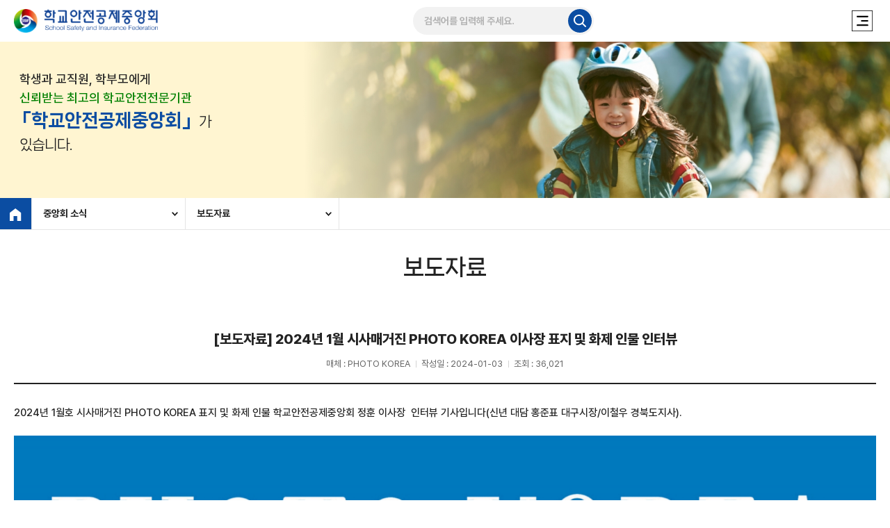

--- FILE ---
content_type: text/html; charset=UTF-8
request_url: https://ssif.or.kr/news/press.php?mode=read&seq=42852
body_size: 24121
content:
<!DOCTYPE html>
<html lang="ko">
<head>
    <!-- [s]include:Head -->
    


<meta charset="UTF-8">
<meta http-equiv="X-UA-Compatible" content="IE=edge">
<meta name="viewport" content="width=device-width, initial-scale=1.0">
<title>학교안전공제중앙회</title>
<link rel="shortcut icon" href="../favi.ico">
<link rel="stylesheet" href="../css/swiper.min.css">
<link rel="stylesheet" href="../css/style.css?ver=1.23">
<script src="../js/jquery-3.2.1.min.js"></script>
<script src="../js/swiper.min.js"></script>
<script src="../js/common.js"></script>

<script language="javascript" type="text/javascript" src="../admaster_class/jquery.alphanum.js"></script>
<script language="javascript" type="text/javascript" src="../admaster_class/jquery.ready.site.js?v=1"></script>    <!-- [e]include:Head -->
</head>
<body>
    <div class="body_wrap">
        <!-- Skip to Content -->
        <a href="#container" class="skip">메뉴 건너 뛰기</a>
        <!-- //Skip to Content -->

        <!-- [s]include:Top -->
        <div class="top">
    <div class="page_info">
        <div class="conts">
            <p><img src="../images/people_wh.png">사이트 방문자 수 <span>5,524명</span></p>
            <a href="../guide/sitemap.php">SITEMAP</a>
        </div>
    </div>
    <div class="top_conts">
        <h1><a href="../index/main.php"><img src="../images/logo.png" alt="학교안전공제중앙회"></a></h1>
        
<form name="search" action="/guide/search.php" method="post">        
        <div class="search_box">
            <input type="text" name="search_word" value="" placeholder="검색어를 입력해 주세요.">
            <button type="button" id="searchBtn" onclick="javascript:formSearch();"><img src="../images/search.png"></button>
        </div>
</form>


        <button type="button" class="btn_menu"><img src="../images/btn_menu.png" alt="전체메뉴 보기"></button>
        <button type="button" class="m_search"></button>
    </div>
    <ul class="nav">
        <li>
            <a href="../intro/greeting.php" >중앙회 소개</a>
            <ul class="sub_nav sub_nav_01">
                <li><a href="/intro/greeting.php">인사말</a></li>
<li><a href="/intro/goals.php">설립배경 및 목적</a></li>
<li><a href="/intro/vision.php">미션 및 비전</a></li>
<li><a href="/intro/history.php">주요 연혁</a></li>
<li><a href="/intro/org.php">조직도</a></li>
<li><a href="/intro/location.php">오시는 길</a></li>
            </ul>
        </li>
        <li>
            <a href="../news/notice.php" class="selected">중앙회 소식</a>
            <ul class="sub_nav sub_nav_04">
                <li><a href="/news/notice.php">공지사항</a></li>
<li><a href="/news/press.php" class='selected'>보도자료</a></li>
<li><a href="/news/promotion.php">홍보자료</a></li>
<li><a href="/news/organ.php">기관소식</a></li>
<li><a href="/news/announcement.php">입찰공고</a></li>
<li><a href="/news/employment.php">채용소식</a></li>
            </ul>
        </li>
        <li>
            <a href="../business/univ.php" >중앙회 공제사업</a>
            <ul class="sub_nav sub_nav_02">
                <li><a href="https://ssifins.schoolsafe.or.kr:4443/" target='_blank'>중앙회공제사업 업무처리시스템</a></li>
<li><a href="https://ssifins.schoolsafe.or.kr:4443/univ.do" target='_blank'>대학공제 사고통지·공제급여청구</a></li>
<li><a href="/business/univ.php">대학안전사고보상공제</a></li>
<li><a href="/business/school_02.php">학교배상책임공제</a></li>
<li><a href="/business/facility_04.php">청소년활동안전공제(수련시설)</a></li>
<li><a href="/business/group_04.php">청소년활동안전공제(단체)</a></li>
<li><a href="/business/overseas_02.php">재외한국학교안전공제</a></li>
            </ul>
        </li>
        <li>
            <a href="../prevention/prevention.php" >중앙회 예방사업</a>
            <ul class="sub_nav sub_nav_07">
                <li><a href="/prevention/prevention.php">학교안전사고 예방사업</a></li>
<li><a href="/prevention/development.php">안전교육자료 개발</a></li>
<li><a href="/prevention/experience.php">학생안전체험관 설립운영 지원</a></li>
<li><a href="/prevention/diffusion.php">학교안전 문화 확산 및 지원</a></li>
<li><a href="/prevention/factfinding.php">학교안전 실태조사</a></li>
<li><a href="/prevention/statistics.php">학교안전 사고 통계</a></li>
            </ul>
        </li>
        
        <li>
            <a href="../safety/law.php" >학교안전공제제도</a>
            <ul class="sub_nav sub_nav_03">
            <li><a href="/safety/law.php">법률</a></li>
<li><a href="/safety/busi.php">학교안전사고보상공제사업</a></li>
<li><a href="/safety/counseling.php">학교안전 사고 피해자 상담지원</a></li>
<li><a href="/safety/support.php">학교폭력피해지원</a></li>
<li><a href="/safety/contact.php">학교안전공제회 연락처</a></li>
            </ul>
        </li>
        <li>
            <a href="../complaints/faq.php" >민원코너</a>
            <ul class="sub_nav sub_nav_05">
                <li><a href="/complaints/faq.php">자주하는 질문</a></li>
<li><a href="/complaints/qna.php">질의응답</a></li>
<li><a href="https://www.epeople.go.kr/index.jsp" target='_blank'>일반신고</a></li>
<li><a href="https://ncp.clean.go.kr/cmn/secCtfcKMC.do?menuCode=acs&mapAcs=Y&insttCd=B551972" target='_blank'>부패·공익신고</a></li>
            </ul>
        </li>
        <li>
            <a href="../reference/format.php" >자료실</a>
            <ul class="sub_nav sub_nav_06">
                <li><a href="https://www.schoolsafe24.or.kr/" target='_blank'>학교안전지원시스템(학교안전정보센터)</a></li>
<li><a href="/reference/format.php">서식자료</a></li>
<li><a href="/reference/etc.php">각종자료</a></li>
<li><a href="/reference/statistics_02.php">통계자료</a></li>
<li><a href="/reference/ebook.php">전자책(E-book) 자료</a></li>
            </ul>
        </li>
    </ul>
    <div class="bg_sub_nav"></div>
    <!-- mobile menu -->
    <div class="bg_side">
        <div class="side">
            <div class="side_hd">
                <p><img src="../images/people_wh.png">사이트 방문자 수 <span>5,524명</span></p>
                <a href="../guide/sitemap.php">SITEMAP</a>
                <button type="button" class="close_menu"><img src="../images/btn_close_wh.png"></button>
            </div>
            <ul class="nav_m">
                <li>
                    <a href="../intro/greeting.php">중앙회 소개</a>
                    <ul class="sub_nav_m">
                        <li><a href="/intro/greeting.php">인사말</a></li>
<li><a href="/intro/goals.php">설립배경 및 목적</a></li>
<li><a href="/intro/vision.php">미션 및 비전</a></li>
<li><a href="/intro/history.php">주요 연혁</a></li>
<li><a href="/intro/org.php">조직도</a></li>
<li><a href="/intro/location.php">오시는 길</a></li>
                    </ul>
                </li>
                <li>
                    <a href="../news/notice.php">중앙회 소식</a>
                    <ul class="sub_nav_m">
                        <li><a href="/news/notice.php">공지사항</a></li>
<li><a href="/news/press.php" class='selected'>보도자료</a></li>
<li><a href="/news/promotion.php">홍보자료</a></li>
<li><a href="/news/organ.php">기관소식</a></li>
<li><a href="/news/announcement.php">입찰공고</a></li>
<li><a href="/news/employment.php">채용소식</a></li>
                    </ul>
                </li>
                <li>
                    <a href="../business/univ.php">중앙회 공제사업</a>
                    <ul class="sub_nav_m">
                        <li><a href="https://ssifins.schoolsafe.or.kr:4443/" target='_blank'>중앙회공제사업 업무처리시스템</a></li>
<li><a href="https://ssifins.schoolsafe.or.kr:4443/univ.do" target='_blank'>대학공제 사고통지·공제급여청구</a></li>
<li><a href="/business/univ.php">대학안전사고보상공제</a></li>
<li><a href="/business/school_02.php">학교배상책임공제</a></li>
<li><a href="/business/facility_04.php">청소년활동안전공제(수련시설)</a></li>
<li><a href="/business/group_04.php">청소년활동안전공제(단체)</a></li>
<li><a href="/business/overseas_02.php">재외한국학교안전공제</a></li>
                    </ul>
                </li>
                <li>
                    <a href="../prevention/prevention.php">중앙회 예방사업</a>
                    <ul class="sub_nav_m">
                        <li><a href="/prevention/prevention.php">학교안전사고 예방사업</a></li>
<li><a href="/prevention/development.php">안전교육자료 개발</a></li>
<li><a href="/prevention/experience.php">학생안전체험관 설립운영 지원</a></li>
<li><a href="/prevention/diffusion.php">학교안전 문화 확산 및 지원</a></li>
<li><a href="/prevention/factfinding.php">학교안전 실태조사</a></li>
<li><a href="/prevention/statistics.php">학교안전 사고 통계</a></li>
                    </ul>
                </li>
                <li>
                    <a href="../safety/law.php">학교안전공제제도</a>
                    <ul class="sub_nav_m">
                        <li><a href="/safety/law.php">법률</a></li>
<li><a href="/safety/busi.php">학교안전사고보상공제사업</a></li>
<li><a href="/safety/counseling.php">학교안전 사고 피해자 상담지원</a></li>
<li><a href="/safety/support.php">학교폭력피해지원</a></li>
<li><a href="/safety/contact.php">학교안전공제회 연락처</a></li>
                    </ul>
                </li>
                
                <li>
                    <a href="../complaints/faq.php">민원코너</a>
                    <ul class="sub_nav_m">
                        <li><a href="/complaints/faq.php">자주하는 질문</a></li>
<li><a href="/complaints/qna.php">질의응답</a></li>
<li><a href="https://www.epeople.go.kr/index.jsp" target='_blank'>일반신고</a></li>
<li><a href="https://ncp.clean.go.kr/cmn/secCtfcKMC.do?menuCode=acs&mapAcs=Y&insttCd=B551972" target='_blank'>부패·공익신고</a></li>
                    </ul>
                </li>
                <li>
                    <a href="../reference/format.php">자료실</a>
                    <ul class="sub_nav_m">
                        <li><a href="https://www.schoolsafe24.or.kr/" target='_blank'>학교안전지원시스템(학교안전정보센터)</a></li>
<li><a href="/reference/format.php">서식자료</a></li>
<li><a href="/reference/etc.php">각종자료</a></li>
<li><a href="/reference/statistics_02.php">통계자료</a></li>
<li><a href="/reference/ebook.php">전자책(E-book) 자료</a></li>
                    </ul>
                </li>
            </ul>
            <ul class="side_sns">
                <li><a href="https://www.facebook.com/ssif2007" target="_blank"><img src="../images/facebook.png" alt="facebook 바로가기"></a></li>
                <li><a href="https://blog.naver.com/ssif2007" target="_blank"><img src="../images/blog.png" alt="네이버 블로그 바로가기"></a></li>
                <!-- <li><a href="https://story.kakao.com/ssif2007" target="_blank"><img src="../images/kakako.png" alt="카카오스토리 바로가기"></a></li> -->
                <li><a href="https://www.instagram.com/ssif2007" target="_blank"><img src="../images/instagram.png" alt="instagram 바로가기"></a></li>
            </ul>
        </div>
    </div>
    <!-- //mobile menu -->
    <!-- top sns -->
    <ul class="top_sns">
        <li><a href="https://www.facebook.com/ssif2007" target="_blank"><img src="../images/facebook.png" alt="facebook 바로가기"></a></li>
        <li><a href="https://blog.naver.com/ssif2007" target="_blank"><img src="../images/blog.png" alt="네이버 블로그 바로가기"></a></li>
        <!-- <li><a href="https://story.kakao.com/ssif2007" target="_blank"><img src="../images/kakako.png" alt="카카오스토리 바로가기"></a></li> -->
        <li><a href="https://www.instagram.com/ssif2007" target="_blank"><img src="../images/instagram.png" alt="instagram 바로가기"></a></li>
    </ul>
    <!-- //top sns -->
</div>        <!-- [e]include:Top -->

        <!-- [s]include:Sub Banner -->
        
    <div class="sub_banner sub_banner_04">
        <div class="txt banner_txt_04">
            <p>&nbsp;&nbsp;학생과 교직원, 학부모에게<br><span>&nbsp;&nbsp;신뢰받는 최고의 학교안전전문기관</span></p>
            <h3><strong>「학교안전공제중앙회」</strong>가<br>&nbsp;&nbsp;있습니다.</h3>
        </div>
    </div>
    <div class="location_wrap">
        <ul class="location">
            <li class="loc_home">
                <a href="../index/main.php"><img src="../images/home.png"></a>
            </li>
            <li class="loc_01">
                <a href="#" class="loc_show">중앙회 소식</a>
                <ul class="loc_list">
                    <li><a href="../intro/greeting.php">중앙회 소개</a></li>
                    <li><a href="../news/notice.php">중앙회 소식</a></li>
                    <li><a href="../business/univ.php">중앙회 공제사업</a></li>
                    <li><a href="../prevention/prevention.php">중앙회 예방사업</a></li>
                    <li><a href="../safety/law.php">학교안전공제제도</a></li>
                    <li><a href="../complaints/faq.php">민원코너</a></li>
                    <li><a href="../reference/format.php">자료실</a></li>
                    <li><a href="../guide/terms.php">이용안내</a></li>
                </ul>
            </li>
            <li class="loc_02">
                <a href="#" class="loc_show">
                                        보도자료                                                                                                </a>
                <ul class="loc_list">
                    <li><a href="/news/notice.php">공지사항</a></li>
<li><a href="/news/press.php" class='selected'>보도자료</a></li>
<li><a href="/news/promotion.php">홍보자료</a></li>
<li><a href="/news/organ.php">기관소식</a></li>
<li><a href="/news/announcement.php">입찰공고</a></li>
<li><a href="/news/employment.php">채용소식</a></li>
                </ul>
            </li>
        </ul>
    </div>







        <!-- [e]include:Sub Banner -->

        <div id="container">
            <div class="sub_conts">
                <div class="sub_conts_hd">
                    <h3>보도자료</h3>
                    <!-- <ul class="location">
                        <li>중앙회 소식</li>
                        <li>보도자료</li>
                    </ul> -->
                </div>
		                <div class="view">
                    <div class="view_header">
                        <h4>[보도자료] 2024년 1월 시사매거진 PHOTO KOREA 이사장 표지 및 화제 인물 인터뷰</h4>
                        <ul class="info">
                            <li>매체 : PHOTO KOREA</li>                            <li>작성일 : 2024-01-03</li>
                            <li>조회 : 36,021</li>
                        </ul>
                    </div>

  

                    <div class="view_conts">
                        <p>2024년 1월호 시사매거진 PHOTO KOREA 표지 및 화제 인물 학교안전공제중앙회 정훈 이사장  인터뷰 기사입니다(신년 대담 홍준표 대구시장/이철우 경북도지사).<br></p>
<p><br></p>
<p>
<img src="/uploads/editor/17042471781.7042471783E+12_0.표지.jpg" title="17042471781.7042471783E+12_0.표지.jpg"><br><br>
<img src="/uploads/editor/17042471771.70424717743E+12_1.목차.jpg" title="17042471771.70424717743E+12_1.목차.jpg"><br><br>
<img src="/uploads/editor/17042471781.70424717806E+12_2.내용1.jpg" title="17042471781.70424717806E+12_2.내용1.jpg"><br><br>
<img src="/uploads/editor/17042471771.70424717786E+12_2.내용2.jpg" title="17042471771.70424717786E+12_2.내용2.jpg"><br><br>
<img src="/uploads/editor/17042471771.70424717788E+12_2.내용3.jpg" title="17042471771.70424717788E+12_2.내용3.jpg"><br><br>
<img src="/uploads/editor/17042471771.70424717784E+12_2.내용4.jpg" title="17042471771.70424717784E+12_2.내용4.jpg"><br><br>
</p>
                         
                    </div>
                </div>

                <ul class="board_nav">
                    <li>
                        <span class="item"><img src="../images/arrU_01.png">다음글</span>

													<a href="/news/press.php?searchkey=&searchvalue=&code=s1301&selstrdate=&selenddate=&amp;page=&mode=read&seq=42879">[보도자료] 2024년 1월 학교안전공제중앙회 보도기사</a>
							<span class="date">2024-01-12</span>
						
                    </li>
                    <li>
                        <span class="item"><img src="../images/arrD_01.png">이전글</span>

													<a href="/news/press.php?searchkey=&searchvalue=&code=s1301&selstrdate=&selenddate=&amp;page=&mode=read&seq=42761">[보도자료] 2023년 11월,  12월 학교안전공제중앙회 보도기사</a>
							<span class="date">2023-12-22</span>
						
                    </li>
                </ul>                

                <div class="btn_box_r">
                    <a href="/news/press.php?searchkey=&searchvalue=&code=s1301&selstrdate=&selenddate=&amp;page=" class="btn">목록</a>
                </div>
                 

            </div>
        </div>
        
        <!-- [s]include:Footer -->
        <div class="footer">
    <div class="related_logo_wrap">
        <div class="related_logo">
            <ul class="swiper-wrapper">
                <li class="swiper-slide">
                    <a href="https://www.moe.go.kr/main.do?s=moe" target="_blank">
                        <img src="../images/r_logo_03.png" alt="교육부">
                    </a>
                </li>
                <li class="swiper-slide">
                    <a href="https://www.mois.go.kr/frt/a01/frtMain.do" target="_blank">
                        <img src="../images/r_logo_04.png" alt="행정안전부">
                    </a>
                </li>
                <li class="swiper-slide">
                    <a href="https://www.csia.or.kr/" target="_blank">
                        <img src="../images/r_logo_01.png" alt="어린이집안전공제회">
                    </a>
                </li>
                <li class="swiper-slide">
                    <a href="https://www.koies.or.kr/index" target="_blank">
                        <img src="../images/r_logo_02.png" alt="한국교육시설안전원">
                    </a>
                </li>
            </ul>
            <button type="button" class="r_logo_prev"></button>
            <button type="button" class="r_logo_next"></button>
        </div>
    </div>
    <div class="footer_conts">
        <h2><img src="../images/logo.png"></h2>
        <div class="footer_menu">
            <a href="../guide/terms.php">약관</a>
            <a href="../guide/privacy.php"><strong>개인정보처리방침</strong></a>
            <a href="../guide/copyright.php">저작권 정책</a>
        </div>
        <p>[07238] 서울특별시 영등포구 국회대로74길 4 KC TOWER 7,8층 학교안전공제중앙회</p>
        <p>대표전화 : 02-793-5015, 팩스번호 : 02-793-5016, 대표자 : 정 훈</p>
        <p>COPYRIGHT ⓒ 2023 SCHOOL SAFETY AND INSURANCE FEDERATION. ALL RIGHTS RESERVED.</p>
        <div class="related_site">
            <select>
                <option value="">시・도 교육청</option>
                <option value="http://www.moe.go.kr">교육부</option>
				<option value="http://www.sen.go.kr">서울특별시교육청</option>
				<option value="http://www.pen.go.kr">부산광역시교육청</option>
				<option value="http://www.dge.go.kr">대구광역시교육청</option>
                <option value="http://www.ice.go.kr">인천광역시교육청</option>
                <option value="http://www.gen.go.kr">광주광역시교육청</option>
                <option value="http://www.dje.go.kr">대전광역시교육청</option>
                <option value="http://www.sje.go.kr">세종특별자치시교육청</option>
                <option value="http://www.goe.go.kr">경기도교육청</option>
                <option value="https://www.gwe.go.kr/main/index.do">강원특별자치도교육청</option>
                <option value="http://www.cbe.go.kr">충청북도교육청</option>
                <option value="http://www.cne.go.kr/cne/main.do">충청남도교육청</option>
                <option value="https://www.jbe.go.kr/index.jbe">전북특별자치도교육청</option>
                <option value="http://www.jne.go.kr">전라남도교육청</option>
                <option value="http://www.gbe.kr">경상북도교육청</option>
                <option value="http://www.gne.go.kr">경상남도교육청</option>
                <option value="http://www.jje.go.kr">제주특별자치도교육청</option>
            </select>

            <select>
                <option value="">시・도 공제회</option>
                <option value="http://www.ssif.or.kr">학교안전공제중앙회</option>
                <option value="http://www.ssia.or.kr">서울특별시학교안전공제회</option>
                <option value="http://busan.ssif.or.kr">부산광역시학교안전공제회</option>
                <option value="http://www.dge.go.kr/sch/index.do">대구광역시학교안전공제회</option>
				<option value="http://incheon.ssif.or.kr">인천광역시학교안전공제회</option>
                <option value="http://gj.ssif.or.kr">광주광역시학교안전공제회</option>
                <option value="http://www.dje.go.kr/sub/info.do?page=030501&amp;m=030501&amp;s=dje">대전광역시학교안전공제회</option>
				<option value="http://ulsan.ssif.or.kr">울산광역시학교안전공제회 </option>
                <option value="http://sejong.ssif.or.kr">세종특별자치시학교안전공제회 </option>
				<option value="http://ggssia.or.kr">경기도학교안전공제회</option>
                <option value="https://ssia.gwe.go.kr">강원특별자치도학교안전공제회</option>
                <option value="http://chungbuk.ssif.or.kr">충청북도학교안전공제회 </option>
                <option value="http://www.cne.go.kr/ssia/main.do">충청남도학교안전공제회</option>
                <option value="https://www.jbe.go.kr/safety/index.jbe?cpath=">전북특별자치도학교안전공제회</option>
                <option value="http://jn.ssif.or.kr">전라남도학교안전공제회</option>
                <option value="https://www.gbe.kr/kbssia/main.do">경상북도학교안전공제회</option>
                <option value="http://kn.ssif.or.kr ">경상남도학교안전공제회</option>
                <option value="http://jeju.ssif.or.kr">제주특별자치도학교안전공제회</option>
            </select>
        </div>
    </div> 
</div>

<span itemscope="" itemtype="http://schema.org/Organization">
<link itemprop="url" href="http://www.mysite.com">
<a itemprop="sameAs" href="https://www.facebook.com/ssif2007"></a>
<a itemprop="sameAs" href="https://blog.naver.com/ssif2007"></a>
<a itemprop="sameAs" href="https://www.instagram.com/ssif2007/"></a>
</span>


<!-- Google tag (gtag.js) -->
<script async src="https://www.googletagmanager.com/gtag/js?id=G-KJQFHC0QKK"></script>
<script>
  window.dataLayer = window.dataLayer || [];
  function gtag(){dataLayer.push(arguments);}
  gtag('js', new Date());

  gtag('config', 'G-KJQFHC0QKK');
</script>        <!-- [e]include:Footer -->
    </div>
</body>
</html>

--- FILE ---
content_type: text/css
request_url: https://ssif.or.kr/css/style.css?ver=1.23
body_size: 108780
content:
@charset "utf-8";

/* 폰트 불러오기 Pretendard
Copyright (c) 2021 Kil Hyung-jin, with Reserved Font Name Pretendard.
https://github.com/orioncactus/pretendard

This Font Software is licensed under the SIL Open Font License, Version 1.1.
This license is copied below, and is also available with a FAQ at:
http://scripts.sil.org/OFL
*/

@font-face {
	font-family: 'Pretendard';
	font-weight: 900;
	font-display: swap;
	src: local('Pretendard Black'), url('../fonts/woff2-subset/Pretendard-Black.subset.woff2') format('woff2'), url('../fonts/woff-subset/Pretendard-Black.subset.woff') format('woff');
}

@font-face {
	font-family: 'Pretendard';
	font-weight: 800;
	font-display: swap;
	src: local('Pretendard ExtraBold'), url('../fonts/woff2-subset/Pretendard-ExtraBold.subset.woff2') format('woff2'), url('../fonts/woff-subset/Pretendard-ExtraBold.subset.woff') format('woff');
}

@font-face {
	font-family: 'Pretendard';
	font-weight: 700;
	font-display: swap;
	src: local('Pretendard Bold'), url('../fonts/woff2-subset/Pretendard-Bold.subset.woff2') format('woff2'), url('../fonts/woff-subset/Pretendard-Bold.subset.woff') format('woff');
}

@font-face {
	font-family: 'Pretendard';
	font-weight: 600;
	font-display: swap;
	src: local('Pretendard SemiBold'), url('../fonts/woff2-subset/Pretendard-SemiBold.subset.woff2') format('woff2'), url('../fonts/woff-subset/Pretendard-SemiBold.subset.woff') format('woff');
}

@font-face {
	font-family: 'Pretendard';
	font-weight: 500;
	font-display: swap;
	src: local('Pretendard Medium'), url('../fonts/woff2-subset/Pretendard-Medium.subset.woff2') format('woff2'), url('../fonts/woff-subset/Pretendard-Medium.subset.woff') format('woff');
}

@font-face {
	font-family: 'Pretendard';
	font-weight: 400;
	font-display: swap;
	src: local('Pretendard Regular'), url('../fonts/woff2-subset/Pretendard-Regular.subset.woff2') format('woff2'), url('../fonts/woff-subset/Pretendard-Regular.subset.woff') format('woff');
}

@font-face {
	font-family: 'Pretendard';
	font-weight: 300;
	font-display: swap;
	src: local('Pretendard Light'), url('../fonts/woff2-subset/Pretendard-Light.subset.woff2') format('woff2'), url('../fonts/woff-subset/Pretendard-Light.subset.woff') format('woff');
}

@font-face {
	font-family: 'Pretendard';
	font-weight: 200;
	font-display: swap;
	src: local('Pretendard ExtraLight'), url('../fonts/woff2-subset/Pretendard-ExtraLight.subset.woff2') format('woff2'), url('../fonts/woff-subset/Pretendard-ExtraLight.subset.woff') format('woff');
}

@font-face {
	font-family: 'Pretendard';
	font-weight: 100;
	font-display: swap;
	src: local('Pretendard Thin'), url('../fonts/woff2-subset/Pretendard-Thin.subset.woff2') format('woff2'), url('../fonts/woff-subset/Pretendard-Thin.subset.woff') format('woff');
}

/* 폰트 불러오기 NanumSquareNeo */

@font-face {
	font-family: 'NanumSquareNeo';
	font-weight: 900;
	font-display: swap;
	src: local('NanumSquareNeo Black'), url('../fonts/woff2/NanumSquareNeoTTF-eHv.woff2') format('woff2'), url('../fonts/woff/NanumSquareNeoTTF-eHv.woff') format('woff');
}

@font-face {
	font-family: 'NanumSquareNeo';
	font-weight: 800;
	font-display: swap;
	src: local('NanumSquareNeo ExtraBold'), url('../fonts/woff2/NanumSquareNeoTTF-dEb.woff2') format('woff2'), url('../fonts/woff/NanumSquareNeoTTF-dEb.woff') format('woff');
}

@font-face {
	font-family: 'NanumSquareNeo';
	font-weight: 700;
	font-display: swap;
	src: local('NanumSquareNeo Bold'), url('../fonts/woff2/NanumSquareNeoTTF-cBd.woff2') format('woff2'), url('../fonts/woff/NanumSquareNeoTTF-cBd.woff') format('woff');
}

@font-face {
	font-family: 'NanumSquareNeo';
	font-weight: 400;
	font-display: swap;
	src: local('NanumSquareNeo Regular'), url('../fonts/woff2/NanumSquareNeoTTF-bRg.woff2') format('woff2'), url('../fonts/woff/NanumSquareNeoTTF-bRg.woff') format('woff');
}

@font-face {
	font-family: 'NanumSquareNeo';
	font-weight: 300;
	font-display: swap;
	src: local('NanumSquareNeo Light'), url('../fonts/woff2/NanumSquareNeoTTF-aLt.woff2') format('woff2'), url('../fonts/woff/NanumSquareNeoTTF-aLt.woff') format('woff');
}

/* 초기화 */
html, body, div, span, object, iframe, h1, h2, h3, h4, h5, h6, p, blockquote, pre, a, abbr, address, big, cite, code, del, dfn, em, font, img, ins, q, s, samp, small, strike, strong, sub, sup, tt, var, b, u, i, dl, dt, dd, ol, ul, li, fieldset, form, span, legend, table, caption, tbody, tfoot, thead, tr, th, td, button {margin:0;padding:0;border:0;}

ol, ul, li, dl, dt, dd {list-style:none;margin:0;padding:0;}
a, a:link, a:visited, a:active { text-decoration: none; }
table {border-spacing:0;border-collapse: collapse;}
img { -ms-interpolation-mode: bicubic; vertical-align: top; max-width: 100%;}
select { color: #222; vertical-align:middle; padding: 5px; font-family: Pretendard;}
input { color: #222; vertical-align:middle; font-family: Pretendard; }
input[type='text'],input[type='password'],input[type='submit'],input[type='search'] {-webkit-appearance:none; border-radius:0; font-family: Pretendard;}
input:checked[type='checkbox'] {background-color:#222; -webkit-appearance:checkbox;}
button,input[type='button'],input[type='submit'],input[type='reset'],input[type='file'] {-webkit-appearance:button; border-radius:0;}
input[type='search']::-webkit-search-cancel-button {-webkit-appearance:none}
h1, h2, h3, h4, h5, h6{font-weight:normal;font-size:1em;}
button { background: none; cursor: pointer; }
textarea { resize: none; font-family: Pretendard; }
:focus::placeholder { color: transparent; }
::placeholder { opacity: 0.5; }
.noclick { pointer-events: none; cursor: default; }

* { -webkit-box-sizing: border-box; -moz-box-sizing: border-box; box-sizing: border-box; }
a, button { transition: all 0.3s ease; }
:focus { outline: none; }
html, body { height: 100%; }
.body_wrap { font-size: 16px; line-height:1.5; font-family: Pretendard, HelveticaNeue-Light, AppleSDGothicNeo-Light, Arial, sans-serif; max-width: 1920px; margin: 0 auto; height: 100%; color: #222; min-height: 100%; height: auto !important; position: relative; margin: 0 auto; padding-bottom: 270px; padding-top: 180px; }

/* skip-navigation */
.skip { display: block; height: 1px; width: 1px; margin: 0 -1px -1px 0; padding: 0; overflow: hidden; font-size: 0; line-height: 0; }
.skip:focus { width: 100%; height: auto; margin: 0; padding: 5px 0; text-indent: 10px; font-weight: bold; font-size: 12px; color: #333; line-height: 1; text-decoration: none; position: absolute; top: 0px; left: 0px; }

.top { position: fixed; top: 0; left: 0; width: 100%; z-index: 33; background-color: #fff; }
.page_info { height: 40px; background-color: #0B4DA2; text-align: right; }
.page_info .conts { max-width: 1400px; margin: 0 auto; line-height: 40px; }

.page_info .conts p { display: inline-block; font-size: 16px; color: #fff; font-weight: 500; margin-right: 30px; }
.page_info .conts p img { vertical-align: middle; margin-top: -3px; margin-right: 10px; }
.page_info .conts p span { margin-left: 10px; color: #FFFF00; }
.page_info .conts a { font-size: 16px; font-weight: 500; color: #fff; }
.top_conts { max-width: 1400px; margin: 0 auto; height: 80px; display: flex; justify-content: space-between; align-items: center; position: relative; }
.top_conts .search_box { width: 320px; height: 50px; background-color: #f2f2f2; border-radius: 999px; position: relative; padding-right: 50px;}
.top_conts .search_box input { width: 100%; height: 50px; padding-left: 20px; background: none; border: none; font-size: 16px; font-weight: 700; }
.top_conts .search_box button { position: absolute; top: 0; right: 0; width: 50px; height: 50px; }
.top_conts .btn_menu { display: none; }
.top_conts .btn_menu:hover { opacity: 1; }

.top_sns { display: block; position: fixed; top: 200px; right: 10px; z-index: 3; padding: 30px 20px; }
.top_sns::before { content: ""; position: absolute; top: 0; left: 0; width: 100%; height: 100%; border-radius: 10px; background-color: #fff; opacity: 0.25;}
.top_sns li { margin: 10px 0; }
.top_sns li a { position: relative; z-index: 1; opacity: 0.75; }
.top_sns li a:hover { opacity: 1; }

.nav { max-width: 1400px; margin: 0 auto; display: flex; justify-content: space-between; padding-bottom: 15px; position: relative; z-index: 33; }
.nav > li > a { display: inline-block; font-size: 20px; font-weight: bold; color: #222; line-height: 45px; border-radius: 999px; padding: 0 25px; }
.nav > li > a:hover { background-color: #0B4DA2; color: #fff; }
.nav > li > a.selected { background-color: #0B4DA2; color: #fff; }
.sub_nav { display: none; position: absolute; top: 100%; left: 0; width: 100%; text-align: center; }
.sub_nav li { display: inline-block; margin: 0 30px; }
.sub_nav_02 li { margin: 0 15px; }
.sub_nav li a { display: inline-block; position: relative; line-height: 50px; font-size: 16px; font-weight: bold; color: #fff; }
.sub_nav li a::before { content: ""; position: absolute; bottom: 0; left: 50%; transform: translateX(-50%); width: 0; height: 3px; background-color: #fff; transition: all 0.3s ease-in-out; }
.sub_nav li a:hover { color: #fff; }
.sub_nav li a:hover::before { width: 100%; }
.sub_nav li a.selected { color: #fff; }
.sub_nav li a.selected::before { width: 100%; }
.bg_sub_nav { display: none; position: absolute; top: 100%; left: 0; width: 100%; height: 50px; background-color: #0B4DA2; z-index: 3; border-top: 1px solid #DBDBDB; border-bottom: 1px solid #0B4DA2; }

.main_banner { height: 320px; position: relative; overflow: hidden; }
.main_silde ul li { height: 320px; }
.main_silde ul .main_slide_01 { background: url(../images/main_banner_01.jpg) center no-repeat; background-size: cover; }
.main_silde ul .main_slide_02 { background: url(../images/main_banner_02.jpg) center no-repeat; background-size: cover; }
.main_silde ul .main_slide_03 { background: url(../images/main_banner_03.jpg) center no-repeat; background-size: cover; }
.main_silde ul .main_slide_04 { background: url(../images/main_banner_04.jpg) center no-repeat; background-size: cover; }
.main_silde .swiper-pagination { text-align: left; bottom: 50px; left: 50%; margin-left: -700px; }
.main_silde .swiper-pagination .swiper-pagination-bullet { width: 12px; height: 12px; background-color: #0B4DA2; border-radius: 999px; transition: all 0.3s ease-in-out; }
.main_silde .swiper-pagination .swiper-pagination-bullet-active { width: 36px; }

.main_banner .txt { position: absolute; top: 50px; left: 50%; margin-left: -700px; z-index: 1; font-family: NanumSquareNeo; }
.main_banner .txt p { font-size: 20px; font-weight: bold; }
.main_banner .txt h3 { font-size: 38px; font-weight: bold; }
.main_banner .txt h3 strong { font-size: 48px; color: #0B4DA2; }

.quick { display: flex; position: relative; margin-top: -30px; z-index: 1; }
.quick li { flex: 1; }
.quick li a { display: block; display: flex; justify-content: center; gap: 20px; height: 100px; align-items: center; }
.quick li a:hover { transform: translateY(-15px); }
.quick li a p { font-family: NanumSquareNeo; font-size: 18px; font-weight: bold; }
.quick li a .mpad { display: none; }
.quick_01 { background-color: #FAC5B0; color: #672D16; }
.quick_02 { background-color: #A9D5ED; color: #154158; }
.quick_03 { background-color: #AFE2BC; color: #175C29; }
.quick_04 { background-color: #C3BDF2; color: #28215A; }
.quick_05 { background-color: #BACDEB; color: #182841; }

section .conts { max-width: 1400px; margin: 0 auto; }
.main_section_01 { background-color: #f7f7f7; position: relative; padding-bottom: 30px; }
.main_section_01 .misc_01 { position: absolute; top: 20px; left: 0; }
.main_section_01 .misc_02 { position: absolute; top: 130px; right: 0; }
.main_section_01 .conts_hd { margin-top: 40px; margin-bottom: 20px; position: relative; }
.main_section_01 .conts_hd h3 { position: absolute; top: 0; left: 0; font-size: 45px; font-weight: 800; line-height: 55px; }
.main_section_01 .conts_hd .more { font-size: 16px; font-weight: 500; color: #000; opacity: 0.6; position: relative; z-index: 1; }
.main_section_01 .conts_hd .more:hover { opacity: 1; }
.menu_tab_01 { display: flex; width: 750px; }
.menu_tab_01 li { flex: 1; }
.menu_tab_01 li a { display: block; border: 1px solid #222; font-size: 16px; font-weight: bold; color: #222; text-align: center; line-height: 53px; position: relative; margin-left: -1px; }
.menu_tab_01 li a:hover { border-color: #0B4DA2; background-color: #0B4DA2; color: #fff; }
.menu_tab_01 li a.selected { border-color: #0B4DA2; background-color: #0B4DA2; color: #fff; }
.main_section_01 .menu_tab_01 { margin: 0 auto; }

.board_box { display: flex; gap: 25px; position: relative; z-index: 1; }
.board_box li { flex: 1; }
.board_box li a { display: block; background-image: url(../images/arrR_01.png); background-position: bottom 30px left 30px; background-repeat: no-repeat; border-top: 4px solid #0B4DA2; padding: 30px; box-shadow: 1px 10px 25px rgba(0, 0, 0, 0.1); padding-bottom: 70px; }
.board_box li a:hover { box-shadow: 1px 10px 25px rgba(0, 0, 0, 0.25); }
.board_box li a h4 { text-align: right; font-size: 16px; font-weight: 500; color: #222; line-height: 1.2; margin-bottom: 20px; }
.board_box li a h4 span { display: block; font-size: 16px; font-weight: 400; line-height: 1.2; margin-right: 5px; }
.board_box li a p { font-size: 22px; font-weight: bold; color: #222; line-height: 30px; overflow: hidden; text-overflow: ellipsis; display: -webkit-box; -webkit-line-clamp: 4; -webkit-box-orient: vertical; word-wrap: break-word; height: 120px; }
.board_box li:nth-child(1) { background-color: #F7FAFF; }
.board_box li:nth-child(2) { background-color: #FCFFF5; }
.board_box li:nth-child(3) { background-color: #FFFBF5; }
.board_box li:nth-child(4) { background-color: #FCF5FB; }
.board_box li:nth-child(5) { background-color: #F0F6FF; }

.panel_01 > li { position: relative; }
.panel_01 > li > .more { position: absolute; top: -55px; right: 0; z-index: 3; font-size: 16px; font-weight: 500; color: #000; opacity: 0.6; }

.main_section_02 { padding: 20px 0 100px 0; background: url(../images/bg_ms_02.jpg) center no-repeat; background-size: cover; }
.main_section_02 .conts_hd { margin: 50px 0; position: relative; }
.main_section_02 .conts_hd h3 { font-size: 45px; font-weight: 800; color: #222; }
.main_section_02 .conts_hd .more { font-size: 16px; font-weight: 500; color: #000; opacity: 0.6; position: relative; z-index: 1; position: absolute; bottom: 0; right: 0; }
.main_section_02 .conts_hd .more:hover { opacity: 1; }
.media_wrap { display: flex; justify-content: space-between; gap: 20px; }
.media_wrap .video { flex: 1; flex-basis: 58.6%; }
.media_wrap .video_conts { position: relative; height: 0; padding-bottom: 56.25%; border: 2px solid #fff; }
.media_wrap .video_conts iframe { position: absolute; top: 0; left: 0; width: 100%; height: 100%; }
.video_list { flex: 1; flex-basis: 39.5%; }
.video_list li { height: 68px; line-height: 68px; padding: 0 15px; font-size: 19px; font-weight: 500; color: #fff; background-color: #2F6ECB; margin-bottom: 10px; overflow: hidden; text-overflow: ellipsis; white-space: nowrap; cursor: pointer; transition: all 0.3s ease-in-out; }
.video_list li:hover { background-color: #9DC8FF; }
.video_list li.selected { background-color: #9DC8FF; color: #093A7B; }

.main_section_03 { background: url(../images/bg_ms_03.jpg) center no-repeat; background-size: cover; padding: 50px 0 100px 0; }
.main_section_03 .conts_hd { margin: 30px 0; position: relative; }
.main_section_03 .conts_hd h3 { font-size: 45px; font-weight: 800; margin-bottom: 30px; }
.main_section_03 .conts_hd .more { font-size: 16px; font-weight: 500; color: #000; opacity: 0.6; position: relative; z-index: 1; position: absolute; bottom: 0; right: 0; }
.main_section_03 .conts_hd .more:hover { opacity: 1; }
.menu_tab_02::after { content: ""; display: block; clear: both; }
.menu_tab_02 li { float: left; margin-left: 75px; }
.menu_tab_02 li:first-child { margin-left: 0; }
.menu_tab_02 li a { display: inline-block; font-size: 20px; font-weight: 500; color: #222; position: relative; padding-bottom: 5px; }
.menu_tab_02 li a::before { content: ""; position: absolute; bottom: 0; left: 50%; transform: translateX(-50%); width: 0; height: 3px; background-color: #222; transition: width 0.3s ease-in-out; }
.menu_tab_02 li a:hover::before { width: 100%; }
.menu_tab_02 li a.selected::before { width: 100%; }

.panel_02 { position: relative; }
.panel_02 .more { font-size: 16px; font-weight: 500; color: #000; opacity: 0.6; position: relative; z-index: 1; position: absolute; top: -60px; right: 0; }
.panel_02 .more:hover { opacity: 1; }

.arch_list::after { content: ""; display: block; clear: both; }
.arch_list li { float: left; width: 49%; margin-left: 2%; margin-bottom: 2%; }
.arch_list li:nth-child(2n+1) { margin-left: 0; }
.arch_list li a { display: flex; background-color: rgba(51, 121, 208, 0.5); padding: 30px 60px 30px 50px; align-items: center; height: 124px; background-image: url(../images/arrR_02.png); background-position: right 20px center; background-repeat: no-repeat; position: relative; }
.arch_list li a::before { content: ""; position: absolute; top: 0; left: 0; right: 0; bottom: 0; border: 4px solid #fff; opacity: 0; transition: all 0.3s ease-in-out; }
.arch_list li a:hover::before { top: 4px; left: 4px; right: 4px; bottom: 4px; opacity: 1; }
.arch_list li a p { font-size: 24px; font-weight: bold; color: #fff; line-height: 32px; overflow: hidden; text-overflow: ellipsis; display: -webkit-box; -webkit-line-clamp: 2; -webkit-box-orient: vertical; word-wrap: break-word; max-height: 64px; }

.main_section_04 { padding: 70px 0 100px 0; }
.main_section_04 .conts_hd h3 { font-size: 45px; font-weight: 800; margin-bottom: 30px;}
.banner_zone::after { content: ""; display: block; clear: both; }
.banner_zone > li { float: left; width: 24.25%; margin-left: 1%; margin-bottom: 1%; text-align: center; position: relative; }
.banner_zone > li:nth-child(4n+1) { margin-left: 0; }
.banner_zone > li a { display: block; border-radius: 10px; height: 0; padding-bottom: 64.70%; position: relative; }
.banner_zone > li a > img { position: absolute; top: 0; left: 0; width: 100%; height: 100%; object-fit: cover; }
.banner_zone > li a:hover { box-shadow: 1px 1px 10px rgba(0, 0, 0, 0.25); }
/* .banner_zone li:nth-child(1) a { background-color: #FFF4CE; }
.banner_zone li:nth-child(2) a { background-color: #CEEEFF; }
.banner_zone li:nth-child(3) a { background-color: #D6F0DD; }
.banner_zone li:nth-child(4) a { background-color: #E6E3FF; }
.banner_zone li:nth-child(5) a { background-color: #E7EEF8; }
.banner_zone li:nth-child(6) a { background-color: #BCEDE4; }
.banner_zone li:nth-child(7) a { background-color: #C4D8F5; }
.banner_zone li:nth-child(8) a { background-color: #FFDBE3; } */

.banner_zone li .banner_slide { overflow: hidden; }

.footer { background-color: #E5EEF9; position: absolute; bottom: 0; left: 0; width: 100%; }
.related_logo_wrap { border-bottom: 1px solid #CDD9E6; overflow: hidden; }
.related_logo { max-width: 1400px; margin: 0 auto; padding: 30px 60px; position: relative; overflow: hidden; }
.related_logo li a { display: block; border: 1px solid #D5DDE7; text-align: center; line-height: 50px;}
.related_logo li a:hover { background-color: #fafafa; }
.related_logo li a img { vertical-align: middle; margin-top: -2px; }
.related_logo .r_logo_prev { position: absolute; top: 30px; left: 0; width: 60px; height: 52px; background: url(../images/btn_prev_02.png) center no-repeat; background-color: #E5EEF9; z-index: 1; }
.related_logo .r_logo_next { position: absolute; top: 30px; right: 0; width: 60px; height: 52px; background: url(../images/btn_next_02.png) center no-repeat; background-color: #E5EEF9; z-index: 1; }

.footer_conts { max-width: 1400px; margin: 0 auto; padding: 30px 420px 30px 330px; position: relative; }
.footer_conts h2 { position: absolute; top: 30px; left: 0; }
.footer_conts p { font-size: 14px; }
.footer_conts .related_site { position: absolute; top: 30px; right: 0; }
.related_site select { height: 35px; border: 1px solid #222; border-radius: 5px; background-color: #E5EEF9; font-size: 14px; }
.related_site select option { font-size: 14px; }
.footer_menu { margin-bottom: 10px; }
.footer_menu a { display: inline-block; margin-left: 30px; font-size: 14px; color: #222; }
.footer_menu a:first-child { margin-left: 0; }

.sub_banner { position: relative; height: 300px; }
.sub_banner_01 { background: url(../images/sub_banner_01.jpg) center no-repeat; background-size: cover; }
.sub_banner_02 { background: url(../images/sub_banner_02.jpg) center no-repeat; background-size: cover; }
.sub_banner_03 { background: url(../images/sub_banner_03.jpg) center no-repeat; background-size: cover; }
.sub_banner_04 { background: url(../images/sub_banner_04.jpg) center no-repeat; background-size: cover; }
.sub_banner_05 { background: url(../images/sub_banner_05.jpg) center no-repeat; background-size: cover; }
.sub_banner_06 { background: url(../images/sub_banner_06.jpg) center no-repeat; background-size: cover; }
.sub_banner_07 { background: url(../images/sub_banner_07.jpg) center no-repeat; background-size: cover; }
.sub_banner .txt { max-width: 1400px; margin: 0 auto; padding-top: 50px; }
.sub_banner .txt h3 { font-family: NanumSquareNeo; font-size: 28px; font-weight: 500; color: #222; letter-spacing: -1px; }
.sub_banner .txt p { font-size: 25px; font-weight: 500; }
.sub_banner .txt h3 strong { font-size: 35px; color: #0B4DA2; font-weight: 800; }
.sub_menu_wrap { background-color: #F4F8FF; }
.sub_menu { display: flex; max-width: 1400px; margin: 0 auto; }
.sub_menu li { flex: 1; }
.sub_menu li a { display: block; line-height: 50px; font-size: 16px; font-weight: 500; color: #222; text-align: center; }
.sub_menu li a:hover { background-color: #0B4DA2; color: #fff; }
.sub_menu li a.selected { background-color: #0B4DA2; color: #fff; }

.sub_conts { max-width: 1400px; margin: 0 auto; padding-bottom: 100px; }
.sub_conts_hd { margin: 40px 0; position: relative; }
.sub_conts_hd h3 { font-family: NanumSquareNeo; text-align: center; font-size: 46px; font-weight: 700; color: #222; }
/* .sub_conts_hd .location { position: absolute; bottom: 0; right: 0; }
.sub_conts_hd .location li { float: left; margin-left: 5px; padding-left: 18px; position: relative; font-size: 16px; }
.sub_conts_hd .location li:last-child { font-weight: bold; }
.sub_conts_hd .location li::after { content: "＞"; position: absolute; top: 0; left: 0; font-weight: 400; }
.sub_conts_hd .location li:first-child:after { display: none; } */

.noti { position: relative; font-size: 13px; font-weight: 500; color: #0B4DA2; }
.sub_top_search { display: flex; justify-content: space-between; margin-bottom: 30px; align-items: end; }
.sub_top_search select { height: 40px; font-size: 13px; color: #222; border: 1px solid #d8d8d8; padding-left: 20px; min-width: 120px; }
.sub_top_search input { height: 40px; font-size: 14px; color: #222; border: 1px solid #d8d8d8; min-width: 250px; padding-left: 20px; }
.sub_top_search .left button { height: 40px; line-height: 40px; text-align: center; background-color: #0B4DA2; color: #fff; font-size: 13px; font-weight: bold; padding: 0 20px; opacity: 0.85; }
.sub_top_search .left button:hover { opacity: 1; }
.sub_top_search .left button img { vertical-align: middle; margin-top: -2px; margin-right: 10px; }
.btn { display: inline-block; height: 60px; line-height: 60px; text-align: center; background-color: #0B4DA2; color: #fff; font-size: 20px; font-weight: bold; padding: 0 20px; min-width: 150px; opacity: 0.85; } 
.btn img { vertical-align: middle; margin-top: -3px; margin-right: 10px; }
.btn:hover { opacity: 1; }
.btn_gray { background-color: #9D9D9D; }

.table_board { width: 100%; border-collapse: separate; border-spacing: 0 10px; background-color: #fff; border-top: 2px solid #000; }
.table_board th { padding: 15px 10px 20px 10px; border-bottom: 1px solid #d8d8d8; font-size: 18px; font-weight: bold; color: #000; text-align: center; }
.table_board td { padding: 25px 10px; border-top: 1px solid #d8d8d8; border-bottom: 1px solid #d8d8d8; font-size: 14px; color: #666; text-align: center; position: relative; }
.table_board td::before { content: ""; width: 1px; height: 12px; background-color: #d8d8d8; position: absolute; top: 50%; transform: translateY(-50%); left: 0; }
.table_board td:first-child:before { display: none; }
.table_board .num { font-size: 16px; font-weight: bold; color: #000; }
.table_board .num .notice { display: inline-block; font-size: 14px; color: #0E5BA8; padding: 0 12px; border: 1px solid #0E5BA8; line-height: 25px; }
.table_board .tit { text-align: left; padding-left: 20px; }
.table_board .tit a { font-size: 20px; font-weight: bold; color: #000; }
.table_board .tit a:hover { color: #0E5BA8; }
.table_board .tit a .re { display: inline-block; position: relative; padding-left: 25px; margin-right: 10px; color: #0E5BA8; }
.table_board .tit a .re::before { content: "└"; position: absolute; top: 0; left: 0; }
.table_board .tit a .info { display: none; }
.table_board td:first-child { border-left: 1px solid #d8d8d8; }
.table_board td:last-child { border-right: 1px solid #d8d8d8; }
.table_board .tit + td::before { display: none; }
.table_board .cat { display: inline-block; line-height: 24px; text-align: center; min-width: 50px; padding: 0 12px; border: 1px solid #0E5BA8; color: #0E5BA8; font-size: 14px; font-weight: bold; margin-right: 10px; }
.table_board input[type=checkbox] { width: 20px; height: 20px; margin-right: 10px; margin-top: -1px; }
.table_board .mark { display: inline-block; min-width: 46px; height: 22px; line-height: 22px; font-size: 13px; border-radius: 5px; text-align: center; vertical-align: middle; margin-top: -3px; }
.table_board .mark.blue { background-color: #5098F5; color: #fff; }
.table_board .mark.deepblue { background-color: #0B4DA2; color: #fff; }
.table_board .mark.gray { background-color: #9D9D9D; color: #fff; }
.table_board .mark.outline { background-color: #fff; color: #0B4DA2; border: 1px solid #0B4DA2; line-height: 20px; }
.table_board .tit .mark { margin-right: 10px; }
.table_board thead th { background-color: #F4F8FF; border-bottom: none; word-break: keep-all; padding-left: 5px; padding-right: 5px; }
.table_board .date { min-width: 110px;}

.pagination { text-align: center; margin: 30px 0; }
.pagination a { display: inline-block; width: 42px; height: 42px; line-height: 42px; background-color: #fff; color: #666; font-size: 18px; font-weight: bold; }
.pagination > a { border: 1px solid #d8d8d8; }
.pagination > a img { vertical-align: middle; margin-top: -3px; }
.pagination > a:hover { background-color: #D8D8D8; }
.pagination a.selected { color: #222; font-size: 21px; }
.pagination ul { display: inline-block; margin: 0 10px; }
.pagination ul li { display: inline-block; }
.pagination ul li a { border: none; position: relative; }
.pagination ul li a::before { content: ""; position: absolute; bottom: 6px; left: 50%; transform: translateX(-50%); width: 0; height: 2px; background-color: #222; transition: all 0.3s ease-in-out; }
.pagination ul li a:hover::before { width: 16px; }
.pagination ul li a.selected::before { width: 16px; }

.view_header { border-bottom: 2px solid #222; padding: 20px 0; text-align: center; }
.view_header h4 { font-size: 25px; font-weight: 800; margin-bottom: 10px; }
.view_header .info li { display: inline-block; margin-left: 6px; padding-left: 10px; position: relative; font-size: 14px; color: #666; }
.view_header .info li:first-child { margin-left: 0; padding-left: 0; }
.view_header .info li::before { content: ""; position: absolute; top: 50%; left: 0; transform: translateY(-50%); width: 1px; height: 12px; background-color: #D3D3D3; }
.view_header .info li:first-child:before { display: none; }
.attatch { display: flex; justify-content: space-between; align-items: center; gap: 60px; padding: 15px 0; border-bottom: 1px solid #D1D1D1; }
.attatch ul { flex: 1; }
.attatch ul li { margin: 3px 0; }
.attatch ul li a { display: inline-block; font-size: 14px; color: #0B4DA2; }
.attatch ul li a:hover { text-decoration: underline; }
.view_conts { padding: 40px 0; font-size: 18px; font-weight: 500; color: #222; }
.reply { background-color: #f8f8f8; padding: 75px 100px 35px 100px; font-size: 18px; font-weight: 500; color: #222; position: relative; }
.reply .item { position: absolute; top: 35px; left: 67px; font-size: 14px; line-height: 26px; font-weight: 500; color: #0B4DA2; }
.reply .item img { margin-right: 10px; }

.btn_box_c { margin: 30px 0; text-align: center; }
.btn_box_r { margin: 30px 0; text-align: right; }

.certi_box { max-width: 695px; margin: 30px auto; background-color: #F4F8FF; border-radius: 20px; padding: 50px; text-align: center; }
.certi_box p { font-size: 16px; font-weight: 500; color: #0B4DA2; margin-bottom: 15px; }
.table_write { width: 100%; border-top: 2px solid #222; }
.table_write th { height: 80px; padding: 10px 0; text-align: left; font-size: 18px; font-weight: bold; border-bottom: 1px solid #d1d1d1; }
.table_write td { height: 80px; padding: 10px 0; text-align: left; font-size: 18px; font-weight: bold; border-bottom: 1px solid #d1d1d1; }
.table_write td input { width: 100%; height: 50px; background-color: #F4F4F4; border-radius: 10px; padding-left: 20px; font-size: 18px; font-weight: 500; border: none; }
.table_write td textarea { width: 100%; background-color: #F4F4F4; border-radius: 10px; padding: 20px; font-size: 18px; font-weight: 500; border: none; }
.table_write td .wd40pc { width: 40%; }
.table_write td label { display: inline-block; font-size: 16px; font-weight: 400; cursor: pointer; padding: 0 10px; }
.table_write td label input { width: 20px; height: 20px; margin-top: -2px; margin-right: 5px; }
.table_write td .filebox { position: relative; height: 100%; border-radius: 10px; background-color: #f4f4f4; }
.table_write td .filebox label { position: absolute; top: 0; left: 0; width: 100%; height: 100%; font-size: 13px; color: #9D9D9D; display: flex; justify-content: center; align-items: center; margin: 0; }
.table_write td .filebox input[type=file] { position: absolute; top: 0; left: 0; width: 1px; height: 1px; }
.clr_blue { color: #0B4DA2; }
.table_write td .fileDiv2 { min-height: 105px; }
.table_write td .fileUL2 { display: flex; flex-wrap: wrap; padding: 10px; gap: 5px; }
.table_write td .fileUL2 li div { width: 100px; min-height: 100px; overflow: hidden; border-radius: 10px; background-color: #fafef5; position: relative; padding: 10px; display: flex; flex-direction: column; justify-content: space-between; }
.table_write td .fileUL2 li div p { font-size: 13px; font-weight: 500; color: #222; word-break: break-all; line-height: 1.2; }
.table_write td .fileUL2 li div a { font-size: 13px; font-weight: bold; color: #ff0000; }
.table_write td .fileUL2 li div a input[type=checkbox] { width: 16px; height: 16px; margin-right: 5px; }

.agree_terms { border-left: 1px solid #D8D8D8; border-left: 1px solid #D8D8D8; padding: 20px; font-size: 14px; color: #666; }
.agree_terms .agree_conts { padding-left: 20px; margin-top: 10px; }
.agree_terms .agree_conts ul { padding: 10px 20px; }
.agree_box { border: 1px solid #0B4DA2; background-color: #F4F8FF; text-align: center; padding: 25px 0; }
.agree_box label { font-size: 16px; font-weight: 500; color: #222; cursor: pointer; }
.agree_box label input { width: 24px; height: 24px; margin-top: -1px; margin-right: 10px; }

.faq { border-top: 2px solid #222; }
.faq .question { margin-top: 10px; border: 1px solid #d8d8d8; padding: 30px 0; cursor: pointer; display: flex; align-items: center; transition: all 0.3s ease-in-out; }
.faq .question:hover { background-color: #fafafa; }
.faq .question .num { width: 120px; text-align: center; font-size: 16px; font-weight: bold; color: #222; }
.faq .question .mark { display: inline-block; width: 46px; height: 21px; line-height: 21px; text-align: center; font-size: 13px; font-weight: 500; color: #fff; background-color: #5098F5; border-radius: 5px; margin-right: 10px; }
.faq .question p { flex: 1; font-size: 20px; font-weight: bold; color: #222; line-height: 1.4; }
.faq .question .views { display: inline-block; width: 120px; text-align: center; font-size: 14px; color: #666; }
.faq .answer { display: none; background-color: #F4F8FF; border: 1px solid #d8d8d8; border-top: none; padding: 30px 120px; }
.faq .answer .mark { display: inline-block; width: 46px; height: 21px; line-height: 21px; text-align: center; font-size: 13px; font-weight: 500; color: #fff; background-color: #0B4DA2; border-radius: 5px; margin-right: 10px; margin-bottom: 10px; }
.faq .answer p { font-size: 18px; color: #222; line-height: 1.4; }
.faq .tit { margin-top: 10px; padding: 30px 0; display: flex; align-items: center; background-color: #F4F8FF; font-size: 18px; font-weight: bold; color: #000; text-align: center; }
.faq .tit p { flex: 1; }
.faq .tit .num, .faq .tit .views { width: 120px; }

.menu_tab { display: flex; margin: 40px 0; flex-wrap: wrap; }
.menu_tab li { flex: 1; }
.menu_tab li a { display: flex; height: 60px; border: 1px solid #DEDEDE; font-size: 17px; font-weight: 500; color: #9D9D9D; line-height: 1.2; justify-content: center; align-items: center; background-color: #fafafa; position: relative; margin-left: -1px; margin-top: -1px; text-align: center; }
.menu_tab li a:hover { color: #222; }
.menu_tab li a.selected { border-color: #222; background-color: #fff; color: #222; font-weight: bold; z-index: 1; }

.history_wrap { padding: 50px 0; position: relative; }
.history_wrap::before { content: ""; position: absolute; top: 50px; left: 50%; width: 1px; height: calc(100% - 100px); background-color: #222; }
.history { position: relative; }
.history::after { content: ""; display: block; clear: both; }
.history li { position: relative; }
.history li:nth-child(odd) { padding-left: 50%; }
.history li:nth-child(odd) h4 { position: relative; padding-left: 80px; font-size: 40px; font-weight: 800; margin-bottom: 20px; }
.history li:nth-child(odd) h4::before { content: ""; position: absolute; top: 50%; left: 0; width: 70px; height: 1px; background-color: #222; }
.history li:nth-child(odd) h4::after { content: ""; position: absolute; top: 50%; transform: translateY(-50%); left: 65px; width: 8px; height: 8px; border-radius: 50%; background-color: #222; }
.history li:nth-child(odd) p { position: relative; padding-left: 150px; font-size: 18px; margin: 10px 0; }
.history li:nth-child(odd) p span { position: absolute; top: 0; left: 80px; font-weight: bold; color: #0B4DA2; }
.history li:nth-child(even) { padding-right: 50%; text-align: right; }
.history li:nth-child(even) h4 { position: relative; padding-right: 80px; font-size: 40px; font-weight: 800; margin-bottom: 20px; }
.history li:nth-child(even) h4::before { content: ""; position: absolute; top: 50%; right: 0; width: 70px; height: 1px; background-color: #222; }
.history li:nth-child(even) h4::after { content: ""; position: absolute; top: 50%; transform: translateY(-50%); right: 65px; width: 8px; height: 8px; border-radius: 50%; background-color: #222; }
.history li:nth-child(even) p { position: relative; padding-right: 150px; font-size: 18px; margin: 10px 0; }
.history li:nth-child(even) p span { position: absolute; top: 0; right: 80px; font-weight: bold; color: #0B4DA2; }

.media_list { margin: 30px 0; padding: 30px 0; border-top: 2px solid #222; }
.media_list::after { content: ""; display: block; clear: both; }
.media_list > li { float: left; width: 31.33%; margin-left: 3%; margin-bottom: 3%; transition: all 0.3s ease-in-out; }
.media_list > li:nth-child(3n+1) { margin-left: 0; }
.media_list > li:hover { box-shadow: 1px 1px 25px rgba(0, 0, 0, 0.25); }
.media_list .img { position: relative; width: 100%; height: 0; padding-bottom: 100%; overflow: hidden; border: 1px solid #D8D8D8; border-bottom: none; }
.media_list .img img { position: absolute; width: 100%; height: 100%; object-fit: contain; }
.media_list .txt { border: 1px solid #D8D8D8; padding: 20px; }
.media_list .txt h4 { font-size: 20px; font-weight: bold; color: #222; overflow: hidden; text-overflow: ellipsis; display: -webkit-box; -webkit-line-clamp: 2; -webkit-box-orient: vertical; word-wrap: break-word; line-height: 28px; height: 56px; margin-bottom: 15px; }
.media_list a:hover .txt h4 { color: #0B4DA2; }
.media_list .txt ul li { display: inline-block; font-size: 14px; color: #666; margin-left: 6px; padding-left: 10px; position: relative; }
.media_list .txt ul li::before { content: ""; position: absolute; top: 50%; transform: translateY(-50%); left: 0; width: 1px; height: 14px; background-color: #CECECE; }
.media_list .txt ul li:first-child { margin-left: 0; padding-left: 0; }
.media_list .txt ul li:first-child::before { display: none; }

.search_result { background-color: #F4F8FF; border-radius: 10px; padding: 20px 40px; font-size: 20px; color: #222; margin: 20px 0; }
.search_result strong { color: #0B4DA2; font-weight: 800; }
.search_result_box { margin: 50px 0; }
.search_result_box h4 { font-size: 30px; font-weight: 800; color: #0B4DA2; padding-bottom: 20px; border-bottom: 2px solid #222; margin-bottom: 20px; }
.search_result_box ul li { margin: 10px 0; position: relative; padding-left: 15px; font-size: 18px; color: #222; }
.search_result_box ul li::before { content: "•"; position: absolute; top: 0; left: 0; }
.search_result_box ul li a { display: inline-block; font-size: 18px; color: #222; }
.search_result_box ul li a:hover { text-decoration: underline; }
.search_result_box ul li .keyword { font-weight: 500; color: #0B4DA2; }

.sitemap::after { content: ""; display: block; clear: both; }
.sitemap > div { float: left; width: 30.66%; margin-left: 4%; }
.sitemap .left { margin-left: 0; }
.sitemap_box { margin-bottom: 40px; }
.sitemap_box h4 { font-size: 30px; font-weight: 800; color: #0B4DA2; padding-bottom: 20px; margin-bottom: 20px; border-bottom: 2px solid #0B4DA2; }
.sitemap_box > ul > li { margin: 15px 0; }
.sitemap_box > ul > li > a { display: inline-block; font-size: 20px; font-weight: bold; color: #222; }
.sitemap_box > ul > li > a:hover { color: #0B4DA2; }
.sitemap_box ul ul { background-color: #F4F8FF; border-radius: 5px; padding: 20px; margin: 15px 0 30px 0; }
.sitemap_box ul ul li { margin: 10px 0; }
.sitemap_box ul ul li a { display: inline-block; position: relative; font-size: 15px; font-weight: 500; color: #51617C; padding-left: 10px; }
.sitemap_box ul ul li a:hover { color: #0B4DA2; }
.sitemap_box ul ul li a::before { content: "•"; position: absolute; top: 0; left: 0; }

.org { max-width: 1214px; margin: 0 auto; text-align: center; position: relative; }
.org_01 { position: relative; padding: 0 5% 30px 5%; }
.org_01::before { content: ""; position: absolute; top: 20px; left: 50%; width: 1px; height: calc(100% - 20px); background-color: #999; }
.org_01 li { padding: 10px 0; }
.org_01 li::after { content: ""; display: block; clear: both; }
.org_01 a { display: inline-block; width: 33.33%; height: 60px; line-height: 60px; background-color: #5098F5; color: #fff; font-size: 18px; border-radius: 999px; position: relative; z-index: 1; }
.org_01 li:first-child a { width: 30%; height: 80px; line-height: 80px; background-color: #0B4DA2; }
.org_01 .left { float: left; }
.org_01 .left::after { content: ""; position: absolute; top: 50%; left:100%; width: 50%; height: 1px; background-color: #999; }
.org_01 .right { float: right; }
.org_01 .right::after { content: ""; position: absolute; top: 50%; right:100%; width: 50%; height: 1px; background-color: #999; }
.org_02 { position: relative; }
.org_02 a { display: inline-block; width: 100%; height: 60px; line-height: 60px; border: 1px solid #C4C4C4; border-radius: 999px; font-size: 18px; color: #222; position: relative; z-index: 1; }
.org_02 > ul > li { position: relative; }
.org_02 > ul > li::after { content: ""; position: absolute; top: 100%; left: 50%; width: 1px; height: 25px; background-color: #999; }
.org_02 > ul > li a { width: 25%; border: none; background-color: #0B4DA2; color: #fff; }
.org_02 ul ul { padding-top: 50px; position: relative; }
.org_02 ul ul::before { content: ""; position: absolute; top: 25px; left: 12.5%; width: 75%; height: 1px; background-color: #999; }
.org_02 ul ul::after { content: ""; display: block; clear: both; }
.org_02 ul ul li { float: left; width: 25%; padding: 0 1%; position: relative; }
.org_02 ul ul li::before { content: ""; position: absolute; top: -25px; left: 50%; width: 1px; height: 25px; background-color: #999; }
.org_02 ul ul li a { margin-bottom: 10px; }
.org_02 ul ul li a:first-child { background-color: #E5F0FF; border-color: #0B4DA2; color: #0B4DA2; }
.org_02 ul ul .indp::before { top: 30px; height: 40px; }
.org_02 ul ul .indp::after { content: ""; position: absolute; top: 30px; left: -10px; width: calc(50% + 10px); height: 1px; background-color: #999; }
.org_02 ul ul .indp a:first-child { background-color: #E1E1E1; border-color: #E1E1E1; color: #222; margin-top: 70px; }
#org_table { max-width: 1000px; margin: 50px auto; }
.org_info h4 { font-size: 30px; font-weight: bold; color: #222; margin-bottom: 20px; }
.org_info h5 { font-size: 20px; font-weight: bold; color: #0B4DA2; margin-bottom: 15px; }
.org_div { position: absolute; top: 0; left: 0; width: 100%; height: 100%; }
.org_div > a { position: absolute; top: 0; left: 0; font-size: 0;  }
.org_div .org01 { top: 0; left: 39.70%; width: 20.6%; height: 7.9%; }
.org_div .org12 { top: 6.2%; left: 65.00%; width: 25.0%; height: 6.9%; }
.org_div .org02 { top: 30.5%; left: 39.70%; width: 20.6%; height: 7.4%; }
.org_div .org03 { top: 39.9%; left: 39.70%; width: 20.59%; height: 7.4%; }
.org_div .org04 { top: 48.9%; left: 15.94%; width: 19.90%; height: 7.20%; }
.org_div .org05 { top: 58.0%; left: 15.94%; width: 19.90%; height: 7.20%; }
.org_div > ul { position: absolute; top: 72.3%; left: 0; width: 100%; }
.org_div > ul > li { float: left; width: 18.53%; margin-left: 1.81%; }
.org_div > ul > li:first-child { margin-left: 0; }
.org_div > ul > li a { display: block; font-size: 0; width: 100%; height: 0; padding-bottom: 25%; margin-bottom: 5.35%; }

.bg_layer { display: none; position: fixed; top: 0; left: 0; width: 100%; height: 100%; background-color: rgba(0, 0, 0, 0.6); z-index: 77; } 
.layer_pop { position: absolute; top: 50%; left: 50%; transform: translate(-50%, -50%); background-color: #fff; border-radius: 20px; width: 600px; padding: 40px 30px; max-height: 90%; display: flex; flex-direction: column; }
.layer_pop .pop_hd { padding: 10px 0; }
.layer_pop .pop_hd .close_pop { position: absolute; top: 20px; right: 20px; }
.layer_pop .pop_hd .close_pop img { height: 18px; }
.layer_pop .pop_hd h4 { font-size: 32px; font-weight: bold; color: #222; }
.layer_pop .pop_conts { flex: 1; overflow-y: auto; }
.layer_pop .pop_conts p { font-size: 17px; font-weight: 500; color: #222; }
.layer_pop .pop_conts input { width: 100%; height: 60px; border-radius: 10px; border: none; background-color: #F4F4F4; padding-left: 20px; font-size: 18px; margin: 20px 0; }
.layer_pop .btn_box_c { margin: 20px 0 0 0; }
.layer_school { width: 800px; }

.article { margin: 50px 0 100px 0; }
.article h4 { font-family: NanumSquareNeo; font-size: 30px; font-weight: 800; color: #0B4DA2; margin-bottom: 20px; }
.article p { font-size: 18px; font-weight: 500; color: #222; }
.article .clr_blue { color: #0B4DA2; }
.article .int { text-align: center; font-family: NanumSquareNeo; font-size: 35px; font-weight: 700; color: #222; margin: 30px 0; }
.article .int strong { color: #0B4DA2; font-weight: 800; }
.article .emp { font-size: 22px; font-weight: bold; color: #0B4DA2; }
.tac { text-align: center; } 
.article .nrm { margin: 20px 0; }
.article .nrm li { position: relative; padding-left: 12px; font-size: 18px; color: #222;}
.article .nrm > li::before { content: "•"; position: absolute; top: 0; left: 0; }
.article .nrm li ul { margin: 5px 0; padding-left: 10px; }
.article .nrm > li > ul > li::before { content: "-"; position: absolute; top: 0; left: 0; }
.article .noti { position: relative; padding-left: 15px; color: #0B4DA2; }
.article .noti::before { content: "※"; position: absolute; top: 0; left: 0; }
.article .nrm .note { font-size: 16px; color: #666;}
.article h3 { font-family: NanumSquareNeo; font-size: 40px; font-weight: 700; color: #000; margin-bottom: 20px; }

.table_01 { margin: 20px 0; width: 100%; border-top: 2px solid #222; border-bottom: 2px solid #222; }
.table_01 th { font-size: 18px; font-weight: bold; color: #222; padding: 20px 0; border-bottom: 1px solid #d1d1d1; }
.table_01 td { font-size: 18px; color: #222; padding: 20px; text-align: center; border-bottom: 1px solid #d1d1d1; }
.table_01 td select, .table_01 td input[type=text] { min-width: 400px; border: 1px solid #d8d8d8; border-radius: 5px; height: 40px; padding-left: 20px; font-size: 18px; font-weight: 500; }
.table_01 td a { font-size: 18px; color: #0B4DA2; }
.table_01 td .btn { font-size: 18px; color: #fff; margin-left: 20px; }
.table_01 td a:hover { text-decoration: underline; }
.table_01 td .btn:hover { text-decoration: none; }
.table_01 td .btn_print { width: 100px; height: 50px; background-color: #0B4DA2; color: #fff; font-size: 18px; font-weight: bold; opacity: 0.85; }
.table_01 td .btn_print:hover { opacity: 1; }
.table_01 .old { display: none; }
.table_01 .ta_left { text-align: left; padding-left: 30px; }
.table_01.brd th, .table_01.brd td { border-left: 1px solid #d1d1d1; }
.table_01.brd th:first-child, .table_01.brd td:first-child { border-left: none; }
.table_01 th:first-child.bdl, .table_01 td:first-child.bdl { border-left: 1px solid #d1d1d1; }
.table_01 .dif { background-color: #F4F8FF; border-left: 1px solid #0B4DA2;}

.contact_list { border-top: 2px solid #222; }
.contact_list li { margin-top: 10px; border: 1px solid #d8d8d8; padding: 10px 20px; display: flex; justify-content: space-between; align-items: center; gap: 50px; position: relative; }
.contact_list li .loc { display: inline-block; width: 60px; height: 30px; line-height: 30px; text-align: center; border-radius: 5px; background-color: #0B4DA2; font-size: 13px; font-weight: 500; color: #fff; }
.contact_list li .tit { flex: 1; font-size: 18px; font-weight: bold; color: #222; }
.contact_list li .num { text-align: right; font-size: 16px; color: #222; }
.contact_list li a { display: inline-block; width: 180px; height: 60px; line-height: 60px; text-align: center; background-color: #0B4DA2; border-radius: 5px; font-size: 16px; color: #fff; font-weight: 500; opacity: 0.85; }
.contact_list li a:hover { opacity: 1; }
.contact_list li a img { vertical-align: middle; margin-top: -2px; margin-right: 10px; }

.greeting { max-width: 870px; margin: 0 auto; }
.greeting > p { font-size: 18px; color: #222; background: url(../images/ceo-mob-img.png) left top no-repeat; word-break: keep-all; }
/* .greeting_banner { height: 365px; background: url(../images/greeting.jpg) center no-repeat; background-size: cover; position: relative; margin-bottom: 70px; } */
.greeting_banner { text-align: center; margin-bottom: 40px; }
.greeting_banner p { position: absolute; top: 50%; transform: translateY(-50%); left: 144px; font-family: NanumSquareNeo; font-size: 35px; font-weight: 700; color: #050505; width: 410px; }
.greeting_banner p strong { font-weight: 800; }
.greeting .sign { margin-top: 30px; text-align: right; font-size: 18px; font-weight: 400; }
.greeting .sign strong { display: block; font-size: 24px; font-weight: 800; }

.goals_card::after { content: ""; display: block; clear: both; }
.goals_card li { float: left; width: 23.5%; margin-left: 2%; margin-bottom: 2%; border-radius: 10%; height: 350px; display: flex; flex-direction: column; justify-content: space-around; align-items: center; }
.goals_card li .icon { height: 175px; line-height: 175px; }
.goals_card li .icon img { vertical-align: bottom; height: 90px; }
.goals_card li p { flex: 1; display: flex; align-items: center; justify-content: center; text-align: center; font-family: NanumSquareNeo; font-size: 20px; font-weight: 800; }
.goals_card li:first-child { background-color: #FFF4CE; }
.goals_card li:nth-child(2) { background-color: #CEEEFF; }
.goals_card li:nth-child(3) { background-color: #D6F0DD; }
.goals_card li:nth-child(4) { background-color: #E5E3FF; }
.goals_card li:nth-child(5) { background-color: #E3EAF4; }
.goals_card li:nth-child(6) { background-color: #B9EAE1; }
.goals_card li:nth-child(7) { background-color: #C4D8F5; }
.goals_card li:nth-child(8) { background-color: #F7D4DC; }
.goals_card li:nth-child(9) { background-color: #D6F0DD; }
.goals_card li:nth-child(10) { background-color: #FFF1B4; }
.goals_card li:nth-child(11) { background-color: #B9EAE1; }
.goals_card li:nth-child(4n+1) { margin-left: 0; }

.article > .img { text-align: center; }
.vision_strg { margin-top: 40px; }
.vision_strg::after { content: ""; display: block; clear: both; }
.vision_strg ul { float: left; width: 48%; margin-left: 4%; margin-bottom: 6%; }
.vision_strg ul:nth-child(2n+1) { margin-left: 0; }
.vision_strg ul li { height: 75px; border-radius: 999px; border: 1px solid #9d9d9d; position: relative; display: flex; justify-content: center; align-items: center; margin-bottom: 20px; }
.vision_strg ul li::before { content: ""; position: absolute; top: -20px; left: 50%; width: 2px; height: 20px; background-color: #0B4DA2; }
.vision_strg ul li:first-child { border: 2px solid #0B4DA2; background-color: #F0F6FF; }
.vision_strg ul li:first-child::before { display: none; }
.vision_strg ul li .num { position: absolute; top: 50%; transform: translateY(-50%); left: 6px; width: 60px; height: 60px; border-radius: 50%; text-align: center; line-height: 60px; background-color: #0B4DA2; font-size: 20px; font-weight: 800; color: #fff; }
.vision_strg ul li .num::after { content: ""; position: absolute; top: 50%; transform: translateY(-50%); right: -8px; border-left: 10px solid #0B4DA2; border-top: 10px solid transparent; border-bottom: 10px solid transparent; }
.vision_strg ul li h5 { font-family: NanumSquareNeo; text-align: center; font-size: 16px; font-weight: bold; color: #222; line-height: 1.2; }
.vision_strg ul li h5 strong { font-size: 22px; font-weight: 800; color: #0B4DA2; }
.vision_strg ul li p { text-align: center; font-size: 18px; font-weight: bold; color: #222; word-break: keep-all; }
.vision_strg ul li p strong { color: #0B4DA2; }
.map { position: relative; }
.map #daumRoughmapContainer1705302200083 { width: 100%; }
.map .root_daum_roughmap .wrap_map { height: 520px; }
.map .addr { position: absolute; bottom: 0; right: 0; width: 260px; height: 184px; display: flex; justify-content: center; align-items: center; background: linear-gradient(to right bottom, #5098F5, #0B4DA2); z-index: 11;}
.map .addr p { font-size: 18px; font-weight: 500; color: #fff; }
.traffic::after { content: ""; display: block; clear: both; }
.traffic li { float: left; width: 48%; margin-left: 4%; border: 1px solid #E2E2E2; border-radius: 10px; padding: 20px 30px; }
.traffic li:first-child { margin-left: 0; }
.traffic li span { display: inline-block; font-size: 18px; color: #222; line-height: 32px; }
.traffic li span i { font-style: normal; display: inline-block; width: 32px; height: 32px; border-radius: 50%; text-align: center; color: #fff; margin-right: 5px; }
.traffic li .sub5 i { background-color: #8B34E1; }
.traffic li .sub6 i { background-color: #A94504; }
.traffic li .kc { border-radius: 999px; width: auto; padding: 0 20px; background-color: #95CDB6; }
.traffic li .air { border-radius: 999px; width: auto; padding: 0 20px; background-color: #9DD0EB; }
.traffic li p { font-size: 18px; font-weight: 500; color: #222; margin-top: 10px; }

.step { width: 600px; margin: 0 auto; }
.step li { background-color: #F4F8FF; border-radius: 20px; min-height: 185px; padding: 20px 20px 20px 40px; display: flex; align-items: center; margin-bottom: 55px; position: relative; gap: 20px; }
.step li::after { content: ""; position: absolute; bottom: -45px; left: 50%; transform: translateX(-50%); width: 31px; height: 36px; background: url(../images/step_arr.png) center no-repeat; background-size: auto 100%; }
.step li:last-child:after { display: none; }
.step li .icon { flex-shrink: 0; width: 93px; }
.step li .conts { flex: 1; }
.step li h5 { font-family: NanumSquareNeo; font-size: 26px; font-weight: 800; color: #0B4DA2; }
.step li h6 { font-size: 24px; font-weight: bold; color: #222; }
.step li p { font-size: 16px; color: #8E99AC; position: relative; padding-left: 10px; }
.step li p a { color: #8E99AC; }
.step li p a:hover { text-decoration: underline; }
.step li p::before { content: "•"; position: absolute; top: 0; left: 0; }
.step li .num { position: absolute; top: 0; left: 0; width: 42px; height: 40px; line-height: 40px; text-align: center; border-radius: 20px 0 20px 0; background-color: #0B4DA2; font-size: 16px; font-weight: 800; color: #fff; }
.step li .abs { position: absolute; top: 105%; left: 0; }
.step_wrap { display: flex; justify-content: center; position: relative; gap: 50px; }
.step_wrap::before { content: ""; position: absolute; top: -45px; left: 50%; transform: translateX(-50%); width: 31px; height: 36px; background: url(../images/step_arr.png) center no-repeat; background-size: auto 100%; }
.step .mgbt { margin-bottom: 110px; }
.step .mgbt::after { bottom: -100px; }

.text_box { background-color: #F4F8FF; border-radius: 20px; padding: 30px 40px; margin: 20px 0; }
.text_box ul li { font-size: 18px; color: #222; }
.text_box ul ul { padding-left: 15px; }

.flow { width: 400px; margin: 0 auto; }
.flow li { margin-bottom: 55px; position: relative; }
.flow li::after { content: ""; position: absolute; bottom: -45px; left: 50%; transform: translateX(-50%); width: 31px; height: 36px; background: url(../images/step_arr.png) center no-repeat; background-size: auto 100%; }
.flow li:last-child:after { display: none; }
.flow li h5 { background-color: #F4F8FF; border-radius: 20px; min-height: 100px; padding: 30px; display: flex; justify-content: center; align-items: center; text-align: center; font-family: NanumSquareNeo; font-size: 26px; font-weight: 800; color: #0B4DA2; }
.flow li .step1 { background-color: #0B4DA2; color: #fff; }
.flow li .step3 { background-color: #F7D4DC; color: #CB284D; }
.flow li p { font-size: 18px; color: #222; margin-top: 10px; }
.flow li dl { font-size: 18px; color: #222; margin-top: 10px; }
.flow li dl dt { font-weight: 500; position: relative; padding-left: 15px; }
.flow li dl dd { position: relative; padding-left: 15px; }
.flow li dl dt::before { content: "•"; position: absolute; top: 0; left: 0; }
.flow li dl dd::before { content: "-"; position: absolute; top: 0; left: 0; }
.flow_wrap { display: flex; justify-content: center; position: relative; gap: 60px; }
.flow_wrap::before { content: ""; position: absolute; top: -45px; left: 50%; transform: translateX(-50%); width: 31px; height: 36px; background: url(../images/step_arr.png) center no-repeat; background-size: auto 100%; }
.flow_wrap .flow { margin: 0; }

.terms h4 { font-size: 24px; font-weight: bold; margin-bottom: 20px; }
.terms > p { font-size: 20px; font-weight: 500; margin-bottom: 10px; }
.terms ul { padding-left: 15px; margin: 8px 0; font-size: 18px; }
.terms .clause { margin: 20px 0; }
.terms .clause h5 { font-size: 20px; font-weight: bold; margin-bottom: 10px; }
.terms .clause p { font-size: 18px; margin-bottom: 10px; }
.terms .sbt li { margin-bottom: 10px; }

.board_nav { border-top: 2px solid #222; border-bottom: 2px solid #222; margin: 30px 0; }
.board_nav li { padding: 20px 200px; position: relative; font-size: 16px; }
.board_nav li:first-child { border-bottom: 1px solid #e1e1e1; }
.board_nav li .item { position: absolute; top: 50%; left: 0; transform: translateY(-50%); font-size: 16px; color: #222; }
.board_nav li .item img { vertical-align: middle; margin-right: 10px; height: 12px; }
.board_nav li .date { position: absolute; top: 50%; right: 0; transform: translateY(-50%); font-size: 16px; color: #666; }
.board_nav li a { vertical-align: middle; display: inline-block; max-width: 100%; white-space: nowrap; overflow: hidden; text-overflow: ellipsis; font-weight: 500; color: #0E5BA8; }
.board_nav li a:hover { text-decoration: underline; }

.banner_txt_01 p span { color: #0B4DA2; }
.banner_txt_02 p span { color: #008000; }
.banner_txt_02 h3 strong { color: #008000; }
.main_banner .banner_txt_02 h3 strong { color: #008000; }
.banner_txt_03 p span { color: #00bfff; }
.banner_txt_03 h3 strong { color: #00bfff; }
.main_banner .banner_txt_03 h3 strong { color: #00bfff; }
.banner_txt_04 p span { color: #008000; }
.banner_txt_04 h3 strong { color: #008000; }
.main_banner .banner_txt_04 h3 strong { color: #008000; }

.location_wrap { border-bottom: 1px solid #e5e5e5; }
.location { max-width: 1400px; margin: 0 auto; }
.location::after { content: ""; display: block; clear: both; }
.location > li { float: left; position: relative; border-right: 1px solid #e5e5e5; }
.location .loc_show { display: block; line-height: 50px; padding-left: 20px; font-size: 16px; font-weight: bold; color: #222; width: 270px; background: url(../images/arrD_01.png) right 10px center no-repeat; background-size: auto 8px; }
.location .loc_show.on { background-image: url(../images/arrU_01.png); }
.location .loc_show:hover { background-color: #F4F8FF; }
.location .loc_home a { display: block; line-height: 50px; width: 50px; background: #0B4DA2; text-align: center; }
.location .loc_home a img { vertical-align: middle; }
.location .loc_list { display: none; position: absolute; top: 100%; left: -1px; width: calc(100% + 2px); border: 1px solid #e5e5e5; z-index: 11; background-color: #fff; }
.location .loc_list li a { display: block; padding-left: 20px; line-height: 40px; font-size: 16px; color: #222; transition-duration: 0s; }
.location .loc_list li a:hover { background-color: #0B4DA2; color: #fff; }

.img_box { text-align: center; margin: 50px 0; }
.img_box .caption { text-align: center; font-size: 16px; color: #666; margin: 5px 0; }

.dev_std { margin: 50px 0; }
.dev_std h5 { font-size: 22px; font-weight: 500; color: #222; margin-bottom: 30px; }
.dev_std ul { display: flex; justify-content: center; gap: 40px; }
.dev_std ul li { text-align: center; }
.dev_ex { display: flex; gap: 40px; justify-content: center; align-items: end; margin: 50px 0; }
.dev_ex li { text-align: center; }
.dev_ex li p { font-size: 20px; margin-top: 20px; height: 60px; }
.dev_ex li a:hover p { color: #0B4DA2; }

.fact_atc { font-family: NanumSquareNeo; margin-top: 100px; display: flex; justify-content: center; align-items: center; gap: 20px; }
.fact_atc1 { border-radius: 20px; background-color: #F4F8FF; max-width: 650px; padding: 70px 30px 50px 30px; position: relative; }
.fact_atc1 h5 { line-height: 65px; border-top-left-radius: 30px; border-bottom-right-radius: 30px; background-color: #5098F5; font-size: 22px; font-weight: bold; color: #fff; text-align: center; position: absolute; top: -30px; left: 50%; transform: translateX(-50%); width: calc(100% - 60px); }
.fact_atc1 ul li { border-radius: 999px; background-color: #fff; position: relative; padding: 20px 10px 20px 50px; margin-bottom: 10px; font-size: 14px; }
.fact_atc1 ul li span { position: absolute; top: 50%; transform: translateY(-50%); left: 10px; width: 32px; height: 32px; line-height: 32px; text-align: center; border-radius: 50%; background-color: #5098F5; font-size: 14px; color: #fff; }
.fact_atc2 { border-radius: 20px; background-color: #F4F8FF; min-width: 480px; padding: 70px 30px 50px 30px; position: relative; }
.fact_atc2 h5 { line-height: 65px; border-top-left-radius: 30px; border-bottom-right-radius: 30px; background-color: #0B4DA2; font-size: 22px; font-weight: bold; color: #fff; text-align: center; position: absolute; top: -30px; left: 50%; transform: translateX(-50%); width: calc(100% - 60px); }
.fact_atc2 ul li span { display: block; border-radius: 999px; background-color: #5098F5; position: relative; padding: 20px 10px; text-align: center; font-size: 20px; color: #fff; } 
.fact_atc2 > ul > li { margin-top: 40px; }
.fact_atc2 > ul ul { padding: 0 30px; }
.fact_atc2 > ul ul li { text-align: center; padding: 20px 10px; border-radius: 999px; background-color: #D9EAFF; font-size: 20px; color: #0B4DA2; margin-top: 13px; }

.scheme { font-family: NanumSquareNeo; margin-top: 50px;}
.scheme::after { content: ""; display: block; clear: both; }
.scheme .item { float: left; width: 8%; }
.scheme .item li { font-size: 20px; font-weight: bold; padding-top: 30px; }
.scheme .item li:first-child { padding-top: 100px; }
.scheme .scheme_box { float: left; width: 16%; border-radius: 30px; padding: 30px; position: relative; }
.scheme .scheme_box h5 { line-height: 56px; text-align: center; border-radius: 999px; font-size: 18px; font-weight: bold; color: #fff; margin-top: -50px; margin-bottom: 20px; }
.scheme .scheme_box h6 { text-align: center; font-size: 16px; font-weight: 500; margin-bottom: 10px; }
.scheme .scheme_box p { font-size: 14px; font-weight: 500; position: relative; padding-left: 10px; word-break: keep-all; }
.scheme .scheme_box p::before { content: "*"; position: absolute; top: 0; left: 0; }
.scheme .sep { float: left; width: 3%; text-align: center; height: 220px; line-height: 220px; }
.scheme .sep img { vertical-align: middle; }
.scheme .scheme_box .conts { height: 90px; border-bottom-style: dotted; border-bottom-width: 1px; margin-bottom: 20px; }
.scheme .scheme_box_01 { background-color: #FFF4CE; }
.scheme .scheme_box_02 { background-color: #FFE8ED; }
.scheme .scheme_box_03 { background-color: #E8F2FF; }
.scheme .scheme_box_04 { background-color: #DFFAF5; }
.scheme .scheme_box_05 { background-color: #F1F0FF; }
.scheme .scheme_box_01 h5 { background-color: #FFC90D; }
.scheme .scheme_box_02 h5 { background-color: #FF9290; }
.scheme .scheme_box_03 h5 { background-color: #4E89E3; }
.scheme .scheme_box_04 h5 { background-color: #23AB92; }
.scheme .scheme_box_05 h5 { background-color: #685EE5; }
.scheme .scheme_box_01 .conts { border-bottom-color: #FFC90D; }
.scheme .scheme_box_02 .conts { border-bottom-color: #FF9290; }
.scheme .scheme_box_03 .conts { border-bottom-color: #4E89E3; }
.scheme .scheme_box_04 .conts { border-bottom-color: #23AB92; }
.scheme .scheme_box_05 .conts { border-bottom-color: #685EE5; }

.misc_01 li ul { margin: 5px 0; }
.misc_01 li ul li { padding-left: 25px; position: relative; }
.misc_01 li ul li::before { content: "-"; position: absolute; top: 0; left: 12px; }
.misc_01 li .nt_1 { position: relative; color: #0B4DA2; padding-left: 25px; }
.misc_01 li .nt_1::before { content: "*"; position: absolute; top: 0; left: 12px; }


.bg_side { display: none; }
.m_search { display: none; }
.for_m { display: none; }






/********** pad ************/
@media (max-width:1399px){

.body_wrap { padding-top: 60px; padding-bottom: 282px; overflow: hidden; }

.page_info { display: none; }

.top { position: fixed; top: 0; left: 0; width: 100%; z-index: 333; background-color: #fff; }
.top_conts { height: 60px; padding: 0 20px; }
.top_conts h1 img { height: 34px; }
.top_conts .search_box { width: 260px; height: 40px; padding-right: 40px;}
.top_conts .search_box input { height: 40px; padding-left: 16px; font-size: 14px; }
.top_conts .search_box button { width: 40px; height: 40px; }
.top_conts .btn_menu { display: block; width: 40px; height: 40px; }
.top_conts .btn_menu img { height: 30px; }

.top_sns { display: none; }
.nav { display: none; }

.bg_side { display: none; position: fixed; top: 0; left: 0; width: 100%; height: 100%; background-color: rgba(0, 0, 0, 0.6); z-index: 33; }
.side { display: flex; flex-direction: column; position: absolute; top: 0; right: -450px; width: 450px; height: 100%; background-color: #f9f9f9; z-index: 22; transition: all 0.3s ease-out; }
.side.on { right: 0; }
.side_hd { background-color: #0B4DA2; position: relative; line-height: 40px; margin-bottom: 20px; padding: 10px 20px; }
.side_hd p { display: inline-block; font-size: 14px; font-size: 500; color: #fff; }
.side_hd p img { vertical-align: middle; margin-top: -3px; margin-right: 8px; }
.side_hd p span { margin-left: 8px; color: #FFFF00; }
.side_hd a { font-size: 14px; font-size: 500; color: #fff; margin-left: 20px; }
.side_hd .close_menu { position: absolute; top: 10px; right: 10px; width: 40px; height: 40px; }
.side_hd .close_menu img { height: 22px; }

.nav_m { flex: 1; overflow-y: auto; }
.nav_m > li > a { display: block; padding: 0 50px; font-size: 18px; font-weight: bold; color: #222; line-height: 50px; background: url(../images/arrD_01.png) right 20px center no-repeat; background-size: auto 10px; }
.nav_m > li > a.on { background-image: url(../images/arrU_01.png); }
.sub_nav_m { display: none; padding: 10px 0; }
.sub_nav_m li a { display: block; padding-left: 70px; font-size: 16px; font-weight: 500; color: #222; line-height: 45px; }
.side_sns { display: flex; justify-content: center; padding: 20px 0; gap: 20px; }
.side_sns li img { height: 40px; }

.main_banner { height: 369px; }
.main_silde ul li { height: 369px; }
.main_silde .swiper-pagination { bottom: 90px; left: 20px; margin-left: 0; }
.main_silde .swiper-pagination .swiper-pagination-bullet { width: 10px; height: 10px;}
.main_silde .swiper-pagination .swiper-pagination-bullet-active { width: 30px; }

.main_banner .txt { top: 75px; left: 20px; margin-left: 0; }
.main_banner .txt p { font-size: 18px; }
.main_banner .txt h3 { font-size: 32px; }
.main_banner .txt h3 strong { font-size: 40px; }

.quick { margin-top: -24px; }
.quick li { flex: 1; }
.quick li a { gap: 15px; height: 90px; }
.quick li a:hover { transform: translateY(0); }
.quick li a p { font-size: 15px; }
.quick li a .pconly { display: none; }
.quick li a .mpad { display: block; }
.quick li a img { display: none; }

section .conts { padding: 0 20px; }
.main_section_01 { padding-bottom: 30px; }
.main_section_01 .misc_01 { top: 16px; left: 0; }
.main_section_01 .misc_01 img { height: 560px; }
.main_section_01 .misc_02 { top: 100px; right: 0; }
.main_section_01 .misc_02 img { height: 620px; }
.main_section_01 .conts_hd { margin-top: 60px; margin-bottom: 30px; padding-top: 60px; }
.main_section_01 .conts_hd h3 { font-size: 34px; line-height: 1.2; }
.main_section_01 .conts_hd .more { font-size: 14px; opacity: 1; }
.menu_tab_01 { width: 100%; order: 3; }
.menu_tab_01 li a { font-size: 14px; line-height: 45px; }

.panel_01 > li > .more { top: -120px; font-size: 14px; opacity: 1; }

.board_box { gap: 12px; }
.board_box li a { background-position: bottom 20px left 20px; background-size: auto 10px; border-top: 3px solid #0B4DA2; padding: 20px; box-shadow: 1px 8px 20px rgba(0, 0, 0, 0.1); padding-bottom: 50px; }
.board_box li a:hover { box-shadow: 1px 8px 20px rgba(0, 0, 0, 0.25); }
.board_box li a h4 { font-size: 14px; margin-bottom: 16px; }
.board_box li a h4 span { font-size: 14px; margin-right: 3px; }
.board_box li a p { font-size: 16px; line-height: 22px; height: 88px; }

.main_section_02 { padding: 20px 0 60px 0; background: url(../images/bg_ms_02.jpg) center no-repeat; background-size: cover; }
.main_section_02 .conts_hd { margin: 36px 0; }
.main_section_02 .conts_hd h3 { font-size: 34px; }
.main_section_02 .conts_hd .more { font-size: 14px; opacity: 1; }
.media_wrap { flex-wrap: wrap; gap: 20px; padding: 0 50px; }
.media_wrap .video { min-width: 600px; }
.video_list li { height: 50px; line-height: 50px; padding: 0 12px; font-size: 16px; }

.main_section_03 { padding: 20px 0 60px 0; }
.main_section_03 .conts_hd { margin: 30px 0; position: relative; }
.main_section_03 .conts_hd h3 { font-size: 34px; margin-bottom: 20px; }
.main_section_03 .conts_hd .more { font-size: 14px; opacity: 1; }
.menu_tab_02 li { margin-left: 50px; }
.menu_tab_02 li a { font-size: 20px; }

.panel_02 .more { font-size: 14px; opacity: 1; top: -50px; }
.panel_02 .more:hover { opacity: 1; }

.arch_list li a { padding: 20px 50px 20px 30px; height: 90px; }
.arch_list li a::before { content: ""; position: absolute; top: 0; left: 0; right: 0; bottom: 0; border: 4px solid #fff; opacity: 0; transition: all 0.3s ease-in-out; }
.arch_list li a:hover::before { top: 4px; left: 4px; right: 4px; bottom: 4px; opacity: 1; }
.arch_list li a p { font-size: 18px; line-height: 24px; max-height: 48px; }

.main_section_04 { padding: 60px 0 80px 0; }
.main_section_04 .conts_hd h3 { font-size: 34px; margin-bottom: 20px;}
.banner_zone > li { width: 32.33% }
.banner_zone > li:nth-child(4n+1) { margin-left: 1%; }
.banner_zone > li:nth-child(3n+1) { margin-left: 0; }
.banner_zone li a { display: block; border-radius: 10px; }
.banner_zone li a:hover { box-shadow: 1px 1px 10px rgba(0, 0, 0, 0.25); }

.related_logo { padding: 20px 40px; }
.related_logo li a { line-height: 42px;}
.related_logo .r_logo_prev { top: 20px; width: 40px; height: 42px; }
.related_logo .r_logo_next { top: 20px; width: 40px; height: 42px; }

.footer_conts { padding: 80px 20px 20px 20px; }
.footer_conts h2 { top: 20px; left: 20px; }
.footer_conts h2 img { height: 34px; }
.footer_conts p { font-size: 14px; }
.footer_conts .related_site { top: 20px; right: 20px; }
.related_site select { height: 32px; font-size: 14px; }
.related_site select option { font-size: 14px; }
.footer_menu a { margin-left: 24px; font-size: 14px; }

.sub_banner { height: 225px; }
.sub_banner .txt { padding-top: 40px; padding-left: 20px; }
.sub_banner .txt h3 { font-size: 20px; }
.sub_banner .txt h3 strong { font-size: 26px; }
.sub_banner .txt p { font-size: 18px; }
.sub_menu_wrap { display: none; }

.sub_conts { padding: 0 20px 60px 20px; }
.sub_conts_hd { margin: 30px 0; }
.sub_conts_hd h3 { font-size: 32px; padding-bottom: 18px; }
/* .sub_conts_hd .location li { margin-left: 3px; padding-left: 12px; font-size: 13px; } */

.sub_top_search { margin-bottom: 24px; }
.sub_top_search select { height: 34px; padding-left: 15px; min-width: 110px; }
.sub_top_search input { height: 34px; min-width: 200px; padding-left: 15px; }
.sub_top_search .left button { height: 34px; line-height: 34px; font-size: 12px; opacity: 1; }
.sub_top_search .left button img { margin-top: -2px; margin-right: 7px; }
.btn { height: 50px; line-height: 50px; font-size: 16px; min-width: 140px; opacity: 1; } 

.table_board { border-spacing: 0 8px; }
.table_board th { padding: 12px 10px 12px 10px; font-size: 15px; }
.table_board td { padding: 15px 10px; font-size: 14px; }
.table_board td::before { height: 10px; }
.table_board .num { font-size: 15px; }
.table_board .tit { text-align: left; padding-left: 16px; }
.table_board .tit a { font-size: 16px; }
.table_board .mark { min-width: 40px; height: 20px; line-height: 20px; font-size: 12px; border-radius: 4px; }
.table_board .mark.outline { line-height: 18px; }
.table_board .tit .mark { margin-right: 8px; }
.table_board .date { min-width: 100px;}

.pagination { text-align: center; margin: 24px 0; }
.pagination a { width: 36px; height: 36px; line-height: 36px; font-size: 16px; }
.pagination a.selected { color: #222; font-size: 18px; }
.pagination ul li a:hover::before { width: 14px; }
.pagination ul li a.selected::before { width: 14px; }

.view_header { padding: 16px 0; }
.view_header h4 { font-size: 20px; margin-bottom: 8px; }
.view_header .info li { margin-left: 4px; padding-left: 8px; font-size: 13px; }
.view_header .info li::before { height: 10px; }
.attatch { gap: 40px; padding: 12px 0; }
.attatch ul li { margin: 2px 0; }
.attatch ul li a { font-size: 14px; }
.view_conts { padding: 30px 0; font-size: 15px; }
.reply { padding: 55px 70px 25px 70px; font-size: 15px; }
.reply .item { top: 25px; left: 38px; font-size: 14px; }
.reply .item img { margin-right: 8px; }

.btn_box_c { margin: 24px 0; }
.btn_box_r { margin: 24px 0; }

.certi_box { margin: 24px auto; border-radius: 16px; padding: 40px; }
.certi_box p { font-size: 15px; margin-bottom: 12px; }
.table_write { width: 100%; border-top: 2px solid #222; }
.table_write th { height: 60px; padding: 10px 0; font-size: 15px; }
.table_write td { height: 60px; padding: 10px 0; font-size: 15px; }
.table_write td input { height: 40px; border-radius: 8px; padding-left: 15px; font-size: 15px; }
.table_write td textarea { border-radius: 8px; padding: 15px; font-size: 15px; }
.table_write td .wd40pc { width: 50%; }
.table_write td label { font-size: 14px; }
.table_write td label input { width: 18px; height: 18px; margin-top: 0; margin-right: 5px; }
.table_write td .filebox { position: relative; height: 100%; border-radius: 10px; background-color: #f4f4f4; }
.table_write td .filebox label { font-size: 13px;}
.table_write td .fileDiv2 { min-height: 85px; }
.table_write td .fileUL2 li div { width: 100px; min-height: 100px; border-radius: 8px; }
.table_write td .fileUL2 li div p { font-size: 12px; }
.table_write td .fileUL2 li div a { font-size: 12px; }

.agree_terms { padding: 15px; font-size: 13px; }
.agree_terms .agree_conts { padding-left: 15px; }
.agree_terms .agree_conts ul { padding: 8px 15px; }
.agree_box { padding: 20px 0; }
.agree_box label { font-size: 14px; }
.agree_box label input { width: 20px; height: 20px; margin-top: 0; }

.faq .question { padding: 20px 0; }
.faq .question .num { width: 80px; font-size: 14px; }
.faq .question .mark { width: 40px; height: 20px; line-height: 20px; font-size: 12px; }
.faq .question p { font-size: 16px; }
.faq .question .views { width: 80px; font-size: 13px; }
.faq .answer { padding: 20px 80px; }
.faq .answer .mark { width: 40px; height: 20px; line-height: 20px; font-size: 12px;}
.faq .answer p { font-size: 15px; }
.faq .tit { padding: 20px 0; font-size: 16px; }
.faq .tit p { flex: 1; }
.faq .tit .num, .faq .tit .views { width: 80px; }

.menu_tab { margin: 30px 0; }
.menu_tab li a { height: 50px; font-size: 15px; }
.tab3 li { flex-basis: 30%;}

.history_wrap { padding: 40px 0; }
.history_wrap::before { height: calc(100% - 80px); }
.history li:nth-child(odd) h4 { padding-left: 50px; font-size: 30px; margin-bottom: 16px; }
.history li:nth-child(odd) h4::before { width: 35px; }
.history li:nth-child(odd) h4::after { left: 35px; width: 6px; height: 6px; }
.history li:nth-child(odd) p { padding-left: 110px; font-size: 15px; margin: 8px 0; }
.history li:nth-child(odd) p span { left: 50px; }
.history li:nth-child(even) h4 { padding-right: 50px; font-size: 30px; margin-bottom: 16px; }
.history li:nth-child(even) h4::before { width: 35px; }
.history li:nth-child(even) h4::after { right: 35px; width: 6px; height: 6px; }
.history li:nth-child(even) p { padding-right: 110px; font-size: 15px; margin: 8px 0; }
.history li:nth-child(even) p span { right: 50px; }

.media_list { margin: 20px 0; padding: 20px 0; }
.media_list .txt { padding: 16px; }
.media_list .txt h4 { font-size: 15px; line-height: 22px; height: 44px; margin-bottom: 10px; }
.media_list .txt ul li { font-size: 13px; margin-left: 4px; padding-left: 8px; }
.media_list .txt ul li::before { height: 12px; }

.search_result { border-radius: 10px; padding: 15px 30px; font-size: 16px; margin: 16px 0; }
.search_result_box { margin: 40px 0; }
.search_result_box h4 { font-size: 20px; padding-bottom: 16px; margin-bottom: 16px; }
.search_result_box ul li { margin: 8px 0; padding-left: 12px; font-size: 15px; }
.search_result_box ul li a { font-size: 15px; }

.sitemap_box { margin-bottom: 30px; }
.sitemap_box h4 { font-size: 20px; padding-bottom: 16px; margin-bottom: 16px; }
.sitemap_box > ul > li { margin: 10px 0; }
.sitemap_box > ul > li > a { font-size: 15px; }
.sitemap_box ul ul { padding: 16px; margin: 10px 0 20px 0; }
.sitemap_box ul ul li { margin: 6px 0; }
.sitemap_box ul ul li a { font-size: 14px; }

.org_01 { padding: 0 5% 24px 5%; }
.org_01::before { top: 20px; left: 50%; width: 1px; height: calc(100% - 20px); background-color: #999; }
.org_01 a { height: 50px; line-height: 50px; font-size: 16px; }
.org_01 li:first-child a { height: 60px; line-height: 60px; }
.org_02 a { height: 50px; line-height: 50px; font-size: 16px; }
.org_02 ul ul .indp::before { top: 20px; height: 40px; }
.org_02 ul ul .indp::after { top: 20px; }
.org_02 ul ul .indp a:first-child { margin-top: 60px; }
#org_table { max-width: 1000px; margin: 50px auto; }
.org_info h4 { font-size: 24px; margin-bottom: 16px; }
.org_info h5 { font-size: 16px; margin-bottom: 12px; }

.layer_pop { border-radius: 16px; width: 500px; padding: 30px 24px; }
.layer_pop .pop_hd .close_pop { position: absolute; top: 20px; right: 20px; }
.layer_pop .pop_hd .close_pop img { height: 16px; }
.layer_pop .pop_hd h4 { font-size: 26px; }
.layer_pop .pop_conts p { font-size: 15px; }
.layer_pop .pop_conts input { height: 50px; border-radius: 8px; padding-left: 16px; font-size: 15px; margin: 16px 0; }
.layer_pop .btn_box_c { margin: 20px 0 0 0; }
.layer_school { width: 720px; }

.article { margin: 30px 0 50px 0; }
.article h4 { font-size: 24px; margin-bottom: 15px; }
.article p { font-size: 15px; }
.article .int { font-size: 24px; margin: 20px 0; }
.article .emp { font-size: 17px; }
.article .nrm { margin: 15px 0; }
.article .nrm li { padding-left: 10px; font-size: 15px; }
.article .noti { position: relative; padding-left: 15px; color: #0B4DA2; }
.article .nrm .note { font-size: 14px; }
.article h3 { font-size: 28px; margin-bottom: 15px; }

.table_01 { margin: 15px 0; }
.table_01 th { font-size: 15px; padding: 15px 0; }
.table_01 td { font-size: 15px; padding: 15px; }
.table_01 td select, .table_01 td input[type=text] { min-width: auto; width: 100%; border-radius: 4px; height: 40px; padding-left: 15px; font-size: 14px; }
.table_01 td a { font-size: 15px; color: #0B4DA2; }
.table_01 td .btn_print { width: 80px; height: 40px; font-size: 15px; opacity: 1; }
.table_01 .ta_left { padding-left: 20px; }

.contact_list li { padding: 15px 70px 15px 15px; flex-direction: column; justify-content: space-between; align-items: flex-start; gap: 5px; }
.contact_list li .loc { width: 55px; height: 28px; line-height: 28px; font-size: 13px; }
.contact_list li .tit { font-size: 16px; }
.contact_list li .num { text-align: left; font-size: 14px; }
.contact_list li a { position: absolute; top: 50%; transform: translateY(-50%); right:15px; width: 45px; height: 45px; line-height: 45px; font-size: 0; opacity: 1; }
.contact_list li a img { vertical-align: middle; margin-top: -2px; margin-right: 0; }

.greeting p { font-size: 15px; }
/* .greeting_banner { height: 272px; margin-bottom: 50px; background-position-x: right; } */
.greeting_banner { margin-bottom: 30px; }
.greeting_banner p { left: 24px; font-size: 24px; width: 300px; }
.greeting .sign { margin-top: 24px; font-size: 15px; }
.greeting .sign strong { font-size: 20px; }

.goals_card li { float: left; width: 31.33%; height: 250px; }
.goals_card li .icon { height: 132px; line-height: 132px; }
.goals_card li p { font-size: 15px; }
.goals_card li:nth-child(4n+1) { margin-left: 2%; }
.goals_card li:nth-child(3n+1) { margin-left: 0; }

.vision_strg { margin-top: 30px; }
.vision_strg ul li { height: 70px; margin-bottom: 15px; padding: 0 20px; }
.vision_strg ul li::before { top: -15px; height: 15px; }
.vision_strg ul li .num { left: 6px; width: 54px; height: 54px; line-height: 54px; font-size: 16px; }
.vision_strg ul li .num::after { right: -6px; border-left: 8px solid #0B4DA2; border-top: 8px solid transparent; border-bottom: 8px solid transparent; }
.vision_strg ul li h5 { font-size: 14px; }
.vision_strg ul li h5 strong { font-size: 16px; }
.vision_strg ul li p { font-size: 14px; }

.map .root_daum_roughmap .wrap_map { height: 400px; }
.map .addr { width: 195px; height: 138px; }
.map .addr p { font-size: 15px; }
.traffic li { width: 100%; margin-left: 0; border-radius: 8px; padding: 15px 20px; margin-bottom: 10px; }
.traffic li span { font-size: 15px; line-height: 26px; }
.traffic li span i { width: 26px; height: 26px; }
.traffic li .kc { padding: 0 20px; }
.traffic li .air { padding: 0 20px; }
.traffic li p { font-size: 15px; }

.step { width: 500px; }
.step li { border-radius: 16px; min-height: 144px; margin-bottom: 40px; gap: 16px; padding: 15px 10px 15px 30px; }
.step li::after { bottom: -34px; height: 28px;}
.step li .icon { width: 70px; }
.step li .icon img { width: 70px; }
.step li h5 { font-size: 20px; }
.step li h6 { font-size: 18px; }
.step li p { font-size: 14px; padding-left: 8px; }
.step li .num { width: 30px; height: 30px; line-height: 30px; border-radius: 16px 0 16px 0;font-size: 14px; }
.step_wrap { gap: 30px; }
.step_wrap::before { top: -34px; height: 28px; }
.step .mgbt { margin-bottom: 100px; }
.step .mgbt::after { bottom: -90px; }

.text_box { border-radius: 16px; padding: 24px 32px; margin: 16px 0; }
.text_box ul li { font-size: 15px; }
.text_box ul ul { padding-left: 12px; }

.flow { width: 300px; margin: 0 auto; }
.flow li { margin-bottom: 40px; }
.flow li::after { bottom: -34px; height: 28px; }
.flow li h5 { border-radius: 16px; min-height: 90px; padding: 20px; font-size: 20px; }
.flow li p { font-size: 14px; margin-top: 8px; }
.flow li dl { font-size: 14px; margin-top: 8px; }
.flow li dl dt { padding-left: 12px; }
.flow li dl dd { padding-left: 12px; }
.flow_wrap { gap: 40px; }
.flow_wrap::before { top: -34px; height: 28px; }

.terms h4 { font-size: 20px; margin-bottom: 16px; }
.terms > p { font-size: 16px; }
.terms ul { padding-left: 12px; margin: 6px 0; font-size: 15px; }
.terms .clause { margin: 16px 0; }
.terms .clause h5 { font-size: 16px; }
.terms .clause p { font-size: 15px; }

.board_nav { margin: 24px 0; }
.board_nav li { padding: 15px 100px; font-size: 14px; }
.board_nav li .item { font-size: 14px; }
.board_nav li .item img { margin-right: 8px; height: 10px; }
.board_nav li .date { font-size: 14px; }

.location .loc_show { line-height: 45px; padding-left: 16px; font-size: 14px; width: 220px; background-size: auto 6px; }
.location .loc_home a { line-height: 45px; width: 45px; }
.location .loc_list li a { padding-left: 16px; line-height: 38px; font-size: 14px; }

.img_box { margin: 40px 0; }
.img_box .caption { font-size: 14px; }
.dev_std { margin: 40px 0; }
.dev_std h5 { font-size: 18px; margin-bottom: 24px; }
.dev_std ul { gap: 30px; }
.dev_std ul li img { width: 120px; }
.dev_ex { gap: 20px; margin: 40px 0; }
.dev_ex li p { font-size: 16px; height: 48px; }

.fact_atc { margin-top: 80px; gap: 12px; }
.fact_atc > span img { height: 48px; }
.fact_atc1 { flex: 1; border-radius: 16px; padding: 56px 24px 40px 24px; }
.fact_atc1 h5 { line-height: 52px; border-top-left-radius: 24px; border-bottom-right-radius: 24px; font-size: 18px; top: -24px; width: calc(100% - 48px); }
.fact_atc1 ul li { position: relative; padding: 14px 8px 14px 40px; margin-bottom: 10px; font-size: 13px; }
.fact_atc1 ul li span { width: 26px; height: 26px; line-height: 26px; font-size: 13px; }
.fact_atc2 { flex: 1; border-radius: 16px; min-width: 320px; padding: 56px 24px 40px 24px; }
.fact_atc2 h5 { line-height: 52px; border-top-left-radius: 24px; border-bottom-right-radius: 24px; font-size: 18px; top: -24px; width: calc(100% - 48px); }
.fact_atc2 ul li span { padding: 16px 8px; font-size: 15px; } 
.fact_atc2 > ul > li { margin-top: 32px; }
.fact_atc2 > ul ul { padding: 0 24px; }
.fact_atc2 > ul ul li { padding: 16px 8px; font-size: 15px; margin-top: 12px; }

.scheme { margin-top: 0;}
.scheme .item { display: none; }
.scheme .item li { font-size: 16px; padding-top: 24px; }
.scheme .item li:first-child { padding-top: 160px; }
.scheme .scheme_box { width: 30%; border-radius: 24px; padding: 24px; margin-top: 50px; }
.scheme .scheme_box h5 { line-height: 46px; font-size: 16px; margin-top: -40px; margin-bottom: 20px; }
.scheme .scheme_box h6 { font-size: 15px; }
.scheme .scheme_box p { font-size: 13px; }
.scheme .sep { height: 210px; line-height: 210px; margin-top: 50px; }
.scheme .sep img { height: 20px; }
.scheme .scheme_box .conts { height: 90px; margin-bottom: 20px; }

}



/********** pad ************/
@media (max-width: 767px){

.body_wrap { padding-top: 50px; padding-bottom: 333px; }


.top_conts { height: 50px; padding: 0 10px; justify-content: center; }
.top_conts h1 img { height: 28px; }
.m_search { display: block; position: absolute; top: 10px; left: 10px; width: 30px; height: 30px; background: url(../images/search_path.png) center no-repeat; background-size: auto 20px; }
.m_search.on { background-image: url(../images/btn_close.png); }

.top_conts .search_box { display: none; position: absolute; top: 52px; left: 0; height: 40px; line-height: 40px; width: 100%; }
.top_conts .search_box input { height: 40px; padding-left: 10px; font-size: 13px; width: 100%; }
.top_conts .search_box button { width: 40px; height: 40px; }
.top_conts .btn_menu { position: absolute; top: 10px; right: 10px; width: 30px; height: 30px; }
.top_conts .btn_menu img { height: 24px; }

.top_sns { display: none; }
.nav { display: none; }

.bg_side { display: none; position: fixed; top: 0; left: 0; width: 100%; height: 100%; background-color: rgba(0, 0, 0, 0.6); z-index: 33; }
.side { right: -300px; width: 300px; }
.side_hd { line-height: 30px; margin-bottom: 20px; padding: 10px; }
.side_hd p { font-size: 13px; }
.side_hd p img { height: 14px; margin-left: 5px; }
.side_hd p span { margin-left: 5px; }
.side_hd a { font-size: 13px; margin-left: 12px; }
.side_hd .close_menu { position: absolute; top: 10px; right: 10px; width: 30px; height: 30px; }
.side_hd .close_menu img { height: 20px; }
.nav_m > li > a { padding: 0 40px; font-size: 16px; line-height: 44px; background-size: auto 8px; }
.sub_nav_m li a { padding-left: 50px; font-size: 14px; line-height: 40px; }
.side_sns { display: flex; justify-content: center; padding: 20px 0; gap: 20px; }
.side_sns li img { height: 40px; }

.main_banner { height: 276px; }
.main_silde ul li { height: 276px; }
.main_silde .swiper-pagination { bottom: 80px; left: 10px; margin-left: 0; }
.main_silde .swiper-pagination .swiper-pagination-bullet { width: 8px; height: 8px;}
.main_silde .swiper-pagination .swiper-pagination-bullet-active { width: 24px; }
.main_silde ul .main_slide_01 { background: url(../images/main_banner_01_m.jpg) center no-repeat; background-size: cover; }
.main_silde ul .main_slide_02 { background: url(../images/main_banner_02_m.jpg) center no-repeat; background-size: cover; }
.main_silde ul .main_slide_03 { background: url(../images/main_banner_03_m.jpg) center no-repeat; background-size: cover; }
.main_silde ul .main_slide_04 { background: url(../images/main_banner_04_m.jpg) center no-repeat; background-size: cover; }

.main_banner .txt { top: 50px; left: 10px; }
.main_banner .txt p { font-size: 15px; }
.main_banner .txt h3 { font-size: 18px; }
.main_banner .txt h3 strong { font-size: 22px; }

.quick { margin-top: -24px; flex-wrap: wrap; }
.quick li a { gap: 10px; height: 70px; min-width: 93px; }
.quick li a p { font-size: 13px; }

section .conts { padding: 0 10px; }
.main_section_01 { padding-bottom: 30px; }
.main_section_01 .misc_01 { top: 16px; left: -30px; }
.main_section_01 .misc_01 img { height: 420px; }
.main_section_01 .misc_02 { top: 100px; right: -30px; }
.main_section_01 .misc_02 img { height: 500px; }
.main_section_01 .conts_hd { margin-top: 30px; margin-bottom: 20px; padding-top: 45px; }
.main_section_01 .conts_hd h3 { font-size: 26px; }
.main_section_01 .conts_hd .more { font-size: 13px; }
.menu_tab_01 li a { font-size: 13px; line-height: 40px; }

.panel_01 > li > .more { top: -95px; font-size: 13px; }

.board_box { gap: 10px; flex-direction: column; }
.board_box li a { background-position: bottom 10px left 10px; background-size: auto 8px; border-top: 2px solid #0B4DA2; padding: 30px 70px 30px 10px; box-shadow: 1px 8px 15px rgba(0, 0, 0, 0.1); padding-bottom: 30px; position: relative; }
.board_box li a:hover { box-shadow: 1px 8px 15px rgba(0, 0, 0, 0.25); }
.board_box li a h4 { position: absolute; top: 10px; right: 10px; font-size: 13px; margin-bottom: 12px; }
.board_box li a h4 span { font-size: 13px; margin-right: 2px; }
.board_box li a p { font-size: 15px; line-height: 20px; height: auto; max-height: 80px; }

.main_section_02 { padding: 10px 0 30px 0; }
.main_section_02 .conts_hd { margin: 20px 0; }
.main_section_02 .conts_hd h3 { font-size: 26px; }
.main_section_02 .conts_hd .more { font-size: 13px; }
.media_wrap { flex-direction: column; gap: 10px; padding: 0 10px; }
.media_wrap .video { min-width: auto; width: 100%; flex-basis: 100%; }
.video_list { width: 100%; flex-basis: 100%; }
.video_list li { height: 40px; line-height: 40px; padding: 0 10px; font-size: 14px; margin-bottom: 5px; }

.main_section_03 { padding: 10px 0 30px 0; }
.main_section_03 .conts_hd { margin: 20px 0; position: relative; }
.main_section_03 .conts_hd h3 { font-size: 26px; margin-bottom: 16px; }
.main_section_03 .conts_hd .more { font-size: 13px; }
.menu_tab_02 li { margin-left: 20px; }
.menu_tab_02 li a { font-size: 15px; }

.panel_02 .more { font-size: 13px; opacity: 1; top: -42px; }
.panel_02 .more:hover { opacity: 1; }

.arch_list li { width: 100%; margin-left: 0; }
.arch_list li a { padding: 15px 30px 15px 10px; height: 60px; }
.arch_list li a::before { border: 2px solid #fff; }
.arch_list li a:hover::before { top: 2px; left: 2px; right: 2px; bottom: 2px; opacity: 1; }
.arch_list li a p { font-size: 14px; line-height: 20px; max-height: 40px; }

.main_section_04 { padding: 30px 0 40px 0; }
.main_section_04 .conts_hd h3 { font-size: 26px; margin-bottom: 16px;}
.banner_zone > li { width: 49% }
.banner_zone > li:nth-child(4n+1) { margin-left: 1%; }
.banner_zone > li:nth-child(3n+1) { margin-left: 1%; }
.banner_zone > li:nth-child(2n+1) { margin-left: 0; }
.banner_zone li a { display: block; border-radius: 10px; }
.banner_zone li a:hover { box-shadow: 1px 1px 10px rgba(0, 0, 0, 0.25); }

.related_logo { padding: 16px 30px; overflow: hidden; }
.related_logo li { width: 160px; }
.related_logo li a { line-height: 36px;}
.related_logo .r_logo_prev { top: 12px; width: 30px; height: 46px; background-size: auto 20px; }
.related_logo .r_logo_next { top: 12px; width: 30px; height: 46px; background-size: auto 20px; }

.footer_conts { padding: 60px 20px 70px 20px; }
.footer_conts h2 { top: 20px; left: 0; width: 100%; text-align: center; }
.footer_conts h2 img { height: 28px; }
.footer_conts p { font-size: 13px; }
.footer_conts .related_site { top: auto; bottom: 20px; right: 0; width: 100%; text-align: center; }
.related_site select { height: 32px; font-size: 13px; }
.related_site select option { font-size: 13px; }
.footer_menu { text-align: center; }
.footer_menu a { margin-left: 24px; font-size: 13px; }

.sub_banner { height: 168px; }
.sub_banner_01 { background: url(../images/sub_banner_01_m.jpg) center no-repeat; background-size: cover; }
.sub_banner_02 { background: url(../images/sub_banner_02_m.jpg) center no-repeat; background-size: cover; }
.sub_banner_03 { background: url(../images/sub_banner_03_m.jpg) center no-repeat; background-size: cover; }
.sub_banner_04 { background: url(../images/sub_banner_04_m.jpg) center no-repeat; background-size: cover; }
.sub_banner_05 { background: url(../images/sub_banner_05_m.jpg) center no-repeat; background-size: cover; }
.sub_banner_06 { background: url(../images/sub_banner_06_m.jpg) center no-repeat; background-size: cover; }
.sub_banner_07 { background: url(../images/sub_banner_07_m.jpg) center no-repeat; background-size: cover; }
.sub_banner .txt { padding-top: 30px; padding-left: 10px; }
.sub_banner .txt h3 { font-size: 16px; width: 220px; }
.sub_banner .txt h3 strong { font-size: 20px; }
.sub_banner .txt p { font-size: 13px; }

.sub_conts { padding: 0 10px 40px 10px; }
.sub_conts_hd { margin: 20px 0; }
.sub_conts_hd h3 { font-size: 22px; padding-bottom: 0; }
.sub_conts_hd .location { display: none; }

.sub_top_search { margin-bottom: 10px; flex-direction: column; gap: 10px; }
.sub_top_search select { height: 32px; padding-left: 10px; min-width: 100px; }
.sub_top_search input { height: 32px; min-width: auto; padding-left: 15px; width: calc(100% - 215px); }
.sub_top_search .left button { height: 32px; line-height: 32px; padding: 0 15px; }
.sub_top_search .left button img { margin-top: -2px; margin-right: 5px; height: 16px; }
.btn { height: 40px; line-height: 40px; font-size: 14px; min-width: 120px; } 

.table_board { border-spacing: 0 5px; }
.table_board th { padding: 10px; font-size: 14px; }
.table_board td { padding: 10px; font-size: 13px; }
.table_board td::before { height: 8px; }
.table_board .num { display: none; }
.table_board .tit { text-align: left; padding-left: 10px; border-left: 1px solid #d8d8d8; border-right: 1px solid #d8d8d8; }
.table_board .tit::before { display: none; }
.table_board .tit a { display: block; font-size: 15px; margin-top: 3px; }
.table_board .tit a .info { display: block; margin-top: 3px; }
.table_board .tit a .info img { height: 14px; vertical-align: middle; margin-top: -2px; }
.table_board .tit a .info::after { content: ""; display: block; clear: both; }
.table_board .tit a .info li { float: left; margin-left: 8px; padding-left: 8px; position: relative; font-size: 13px; color: #666; font-weight: 400; }
.table_board .tit a .info li::before { content: ""; position: absolute; top: 50%; left: 0; transform: translateY(-50%); width: 1px; height: 8px; background-color: #CECECE; }
.table_board .tit a .info li:first-child { margin-left: 0; padding-left: 0; }
.table_board .tit a .info li:first-child::before { display: none; }
.table_board .mark { min-width: 40px; height: 20px; line-height: 20px; font-size: 12px; border-radius: 4px; }
.table_board .mark.outline { line-height: 18px; }
.table_board .tit .mark { margin-right: 5px; }
.table_board thead th { display: none; }

.pagination { text-align: center; margin: 20px 0; }
.pagination a { width: 28px; height: 28px; line-height: 28px; font-size: 13px; }
.pagination > a img { height: 8px; }
.pagination a.selected { color: #222; font-size: 15px; }
.pagination ul li a::before { bottom: 0; }
.pagination ul li a:hover::before { width: 12px; }
.pagination ul li a.selected::before { width: 12px; }

.view_header { padding: 12px 0; }
.view_header h4 { font-size: 17px; margin-bottom: 5px; }
.view_header .info li { font-size: 12px; }
.view_header .info li::before { height: 8px; }
.attatch { gap: 10px; padding: 10px 0 10px 60px; flex-direction: column; position: relative; align-items: flex-start; }
.attatch > span { position: absolute; top: 14px; left: 0; font-size: 13px; }
.attatch ul li { margin: 1px 0; }
.attatch ul li a { font-size: 13px; }
.view_conts { padding: 20px 0; font-size: 14px; }
.reply { padding: 45px 10px 15px 20px; font-size: 14px; }
.reply .item { top: 15px; left: 8px; font-size: 13px; }
.reply .item img { margin-right: 6px; }

.btn_box_c { margin: 20px 0; }
.btn_box_r { margin: 20px 0; }

.certi_box { margin: 20px auto; border-radius: 12px; padding: 20px; }
.certi_box p { font-size: 13px; margin-bottom: 10px; }
.table_write th { height: 50px; padding: 8px 0; font-size: 13px; }
.table_write td { height: 50px; padding: 8px 0; font-size: 13px; }
.table_write td input { height: 34px; border-radius: 6px; padding-left: 10px; font-size: 13px; }
.table_write td textarea { border-radius: 6px; padding: 10px; font-size: 13px; }
.table_write td .wd40pc { width: 100%; }
.table_write td label { font-size: 12px; margin-top: 10px; }
.table_write td label input { width: 16px; height: 16px; }
.table_write td .filebox { border-radius: 6px; }
.table_write td .filebox label { font-size: 12px;}
.table_write td .fileDiv2 { min-height: 55px; }
.table_write td .fileUL2 li { width: 90%; }
.table_write td .fileUL2 li div { width: 100%; min-height: 30px; border-radius: 6px; flex-direction: row; align-items: center; }
.table_write td .fileUL2 li div p { font-size: 12px; }
.table_write td .fileUL2 li div a {  font-size: 12px; }

.agree_terms { padding: 12px; font-size: 13px; }
.agree_terms .agree_conts { padding-left: 10px; }
.agree_terms .agree_conts ul { padding: 6px 10px; }
.agree_box { padding: 16px 0; }
.agree_box label { font-size: 13px; }
.agree_box label input { width: 18px; height: 18px; margin-top: 0; }

.faq .question { padding: 15px 10px; align-items: baseline; }
.faq .question .num { display: none; }
.faq .question .mark { width: 36px;  }
.faq .question p { font-size: 14px; }
.faq .question .views { display: none; }
.faq .answer { padding: 15px 10px; }
.faq .answer .mark { width: 36px; }
.faq .answer p { font-size: 13px; }
.faq .tit { display: none; }

.menu_tab { margin: 24px 0; flex-wrap: wrap; }
.menu_tab.func li { flex-basis: 48%; }
.menu_tab li a { height: 40px; font-size: 13px; }

.history_wrap { padding: 20px 0; }
.history_wrap::before { top: 20px; left: 0; width: 1px; height: calc(100% - 40px); }
.history li { margin-bottom: 30px; }
.history li:nth-child(odd) { padding-left: 0; }
.history li:nth-child(odd) h4 { padding-left: 40px; font-size: 20px; margin-bottom: 10px; }
.history li:nth-child(odd) h4::before { width: 30px; }
.history li:nth-child(odd) h4::after { left: 26px; width: 5px; height: 5px; }
.history li:nth-child(odd) p { padding-left: 90px; font-size: 14px; margin: 6px 0; }
.history li:nth-child(odd) p span { left: 40px; }
.history li:nth-child(even) { padding-right: 0; text-align: left; }
.history li:nth-child(even) h4 { padding-right: 0; padding-left: 40px; font-size: 20px; margin-bottom: 10px; }
.history li:nth-child(even) h4::before { top: 50%; right: auto; left: 0; width: 30px; }
.history li:nth-child(even) h4::after { right: auto; left: 26px; width: 5px; height: 5px; }
.history li:nth-child(even) p { padding-right: 0; padding-left: 90px; font-size: 14px; margin: 6px 0; }
.history li:nth-child(even) p span { right: auto; left: 40px; }

.media_list { margin: 10px 0; padding: 10px 0; }
.media_list > li { width: 48.5%; }
.media_list > li:nth-child(3n+1) { margin-left: 3%; }
.media_list > li:nth-child(2n+1) { margin-left: 0; }
.media_list .txt { padding: 10px; }
.media_list .txt h4 { font-size: 13px; line-height: 20px; height: 40px; margin-bottom: 6px; }
.media_list .txt ul li { font-size: 12px; margin-left: 4px; padding-left: 8px; }
.media_list .txt ul li::before { height: 12px; }

.search_result { border-radius: 8px; padding: 10px 20px; font-size: 14x; margin: 10px 0; }
.search_result_box { margin: 30px 0; }
.search_result_box h4 { font-size: 16px; padding-bottom: 10px; margin-bottom: 10px; }
.search_result_box ul li { margin: 6px 0; padding-left: 10px; font-size: 14px; }
.search_result_box ul li a { font-size: 14px; }

.sitemap > div { width: 100%; margin-left: 0; }
.sitemap_box { margin-bottom: 20px; }
.sitemap_box h4 { font-size: 16px; padding-bottom: 10px; margin-bottom: 10px; }
.sitemap_box > ul > li { margin: 8px 0; }
.sitemap_box > ul > li > a { font-size: 14px; }
.sitemap_box ul ul { padding: 12px; margin: 10px 0 20px 0; }
.sitemap_box ul ul li { margin: 4px 0; }
.sitemap_box ul ul li a { font-size: 13px; }

.org_01 { padding: 0 5% 20px 5%; }
.org_01 a { width: 40%; height: 50px; line-height: 1.2; font-size: 13px; display: flex; align-items: center; justify-content: center; padding: 0 10px; }
.org_01 .right::after { width: 25%; }
.org_01 li:first-child a { width: 120px; margin: 0 auto; height: 55px; line-height: 55px; }
.org_02 a { height: 50px; line-height: 1.2; font-size: 13px; display: flex; align-items: center; justify-content: center; padding: 0 10px; }
.org_02 ul ul .indp::before { top: 20px; height: 40px; }
.org_02 ul ul .indp::after { top: 20px; }
.org_02 ul ul .indp a:first-child { margin-top: 60px; }
.org_02 > ul > li a { width: 120px; margin: 0 auto; height: 50px; line-height: 50px; }
.org_02 ul ul li a { margin-bottom: 5px; }
#org_table { max-width: 1000px; margin: 30px auto; }
.org_info h4 { font-size: 20px; margin-bottom: 12px; }
.org_info h5 { font-size: 15px; margin-bottom: 10px; }
.org_info .table_board td { padding: 10px 5px; }

.layer_pop { border-radius: 12px; width: 90%; padding: 20px; }
.layer_pop .pop_hd .close_pop { position: absolute; top: 12px; right: 12px; }
.layer_pop .pop_hd .close_pop img { height: 15px; }
.layer_pop .pop_hd h4 { font-size: 20px; }
.layer_pop .pop_conts p { font-size: 14px; }
.layer_pop .pop_conts input { height: 40px; border-radius: 6px; padding-left: 10px; font-size: 14px; margin: 12px 0; }
.layer_pop .btn_box_c { margin: 20px 0 0 0; }
.layer_school { width: 90%; }

.article { margin: 20px 0 30px 0; }
.article h4 { font-size: 18px; margin-bottom: 10px; }
.article p { font-size: 13px; }
.article .int { font-size: 16px; margin: 15px 0; }
.article .emp { font-size: 14px; }
.article .nrm { margin: 10px 0; }
.article .nrm li { padding-left: 10px; font-size: 13px; }
.article .noti { padding-left: 12px; }
.article .nrm .note { font-size: 12px; }
.article h3 { font-size: 20px; margin-bottom: 10px; }

.table_01 { margin: 12px 0; }
.table_01 th { font-size: 13px; padding: 10px 0; }
.table_01 td { font-size: 13px; padding: 10px; }
.table_01 td select, .table_01 td input[type=text] { height: 32px; padding-left: 10px; font-size: 13px; }
.table_01 td a { font-size: 13px; color: #0B4DA2; }
.table_01 td .btn_print { width: 60px; height: 32px; font-size: 12px; }
.table_01 .ta_left { padding-left: 10px; }

.contact_list li { padding: 10px 50px 10px 10px; }
.contact_list li .loc { width: 55px; height: 24px; line-height: 24px; font-size: 12px; }
.contact_list li .tit { font-size: 14px; }
.contact_list li .num { font-size: 13px; }
.contact_list li a { right: 5px; width: 35px; height: 35px; line-height: 35px; }
.contact_list li a img { height: 15px; }

.greeting p { font-size: 14px; }
/* .greeting_banner { height: 230px; margin-bottom: 35px; background-image: url(../images/greeting_m.jpg); background-position-x: center; } */
.greeting_banner { margin-bottom: 20px; }
.greeting_banner p { top: 20px; transform: translateY(0); left: 0; font-size: 18px; width: 100%; text-align: center; }
.greeting .sign { margin-top: 20px; font-size: 14px; }
.greeting .sign strong { font-size: 16px; }

.goals_card li { width: 49%; height: 205px; }
.goals_card li .icon { height: 99px; line-height: 99px; }
.goals_card li .icon img { height: 66px; }
.goals_card li p { font-size: 13px; }
.goals_card li:nth-child(4n+1) { margin-left: 2%; }
.goals_card li:nth-child(3n+1) { margin-left: 2%; }
.goals_card li:nth-child(2n+1) { margin-left: 0; }

.vision_strg { margin-top: 24px; }
.vision_strg ul { width: 100%; margin-left: 0; }
.vision_strg ul li { height: 55px; margin-bottom: 10px; padding: 0 20px; }
.vision_strg ul li::before { top: -10px; height: 10px; }
.vision_strg ul li .num { left: 5px; width: 45px; height: 45px; line-height: 45px; font-size: 14px; }
.vision_strg ul li .num::after { right: -5px; border-left: 7px solid #0B4DA2; border-top: 7px solid transparent; border-bottom: 7px solid transparent; }
.vision_strg ul li h5 { font-size: 13px; }
.vision_strg ul li h5 strong { font-size: 15px; }
.vision_strg ul li p { font-size: 13px; }

.map .root_daum_roughmap .wrap_map { height: 360px; }
.map .addr { width: 146px; height: 123px; }
.map .addr p { font-size: 13px; }
.traffic li span { font-size: 13px; line-height: 24px; }
.traffic li span i { width: 24px; height: 24px; }
.traffic li .kc { padding: 0 20px; }
.traffic li .air { padding: 0 20px; }
.traffic li p { font-size: 13px; }

.step { width: 100%; }
.step li { border-radius: 12px; min-height: 130px; padding: 10px 10px 10px 20px; margin-bottom: 30px; gap: 10px; }
.step li::after { bottom: -25px; height: 20px;}
.step li .icon { width: 50px; }
.step li .icon img { width: 50px; }
.step li h5 { font-size: 16px; }
.step li h6 { font-size: 15px; }
.step li p { font-size: 13px; padding-left: 8px; }
.step li .num { width: 30px; height: 26px; line-height: 26px; border-radius: 12px 0 12px 0;font-size: 13px; }
.step_wrap { gap: 20px; }
.step_wrap::before { top: -25px; height: 20px; }
.step .mgbt { margin-bottom: 125px; }
.step .mgbt::after { bottom: -115px; }
.step_wrap .step li { flex-direction: column; padding: 20px 10px 10px 10px; }
.step_wrap .step li h5 { text-align: center; }
.step_wrap .step li h6 { text-align: center; }
.step_wrap .step li .icon { margin-bottom: 10px; margin-right: 0; }

.text_box { border-radius: 12px; padding: 20px; margin: 10px 0; }
.text_box ul li { font-size: 13px; }
.text_box ul ul { padding-left: 10px; }

.flow { width: 200px; margin: 0 auto; }
.flow li { margin-bottom: 30px; }
.flow li::after { bottom: -25px; height: 20px; }
.flow li h5 { border-radius: 12px; min-height: 60px; padding: 10px ; font-size: 16px; }
.flow li p { font-size: 13px; margin-top: 6px; }
.flow li dl { font-size: 13px; margin-top: 6px; }
.flow li dl dt { padding-left: 12px; }
.flow li dl dd { padding-left: 12px; }
.flow_wrap { gap: 20px; }
.flow_wrap::before { top: -25px; height: 20px; }

.terms h4 { font-size: 18px; margin-bottom: 12px; }
.terms > p { font-size: 13px; }
.terms ul { padding-left: 8px; margin: 5px 0; font-size: 13px; }
.terms .clause { margin: 10px 0; }
.terms .clause h5 { font-size: 14px; }
.terms .clause p { font-size: 13px; }

.board_nav { margin: 20px 0; }
.board_nav li { padding: 10px 0 10px 70px; font-size: 13px; }
.board_nav li .item { font-size: 13px; }
.board_nav li .item img { margin-right: 5px; height: 8px; }
.board_nav li .date { display: none; }

.location > li:nth-child(2) { width: calc(50% - 42px); }
.location > li:nth-child(3) { width: 50%; }
.location .loc_show { line-height: 42px; padding-left: 10px; font-size: 13px; width: 100%; background-size: auto 6px; }
.location .loc_home { width: 42px; }
.location .loc_home a { line-height: 42px; width: 42px; }
.location .loc_list li a { padding-left: 10px; line-height: 36px; font-size: 13px; }

.org { max-width: 470px; }
.org_div { position: absolute; top: 0; left: 0; width: 100%; height: 100%; }
.org_div > a { position: absolute; top: 0; left: 0; font-size: 0; }
.org_div .org01 { top: 0; left: 0; width: 43%; height: 3.95%; }
.org_div .org12 { top: 3%; left: 50%; width: 51%; height: 2.65%; }
.org_div .org02 { top: 18.5%; left: 27.2%; width: 71%; height: 3.55%; }
.org_div .org03 { top: 21.9%; left: 27.2%; width: 71%; height: 3.5%; }
.org_div .org04 { top: 26.68%; left: 27.2%; width: 71%; height: 3.55%; }
.org_div .org05 { top: 30.25%; left: 27.2%; width: 71%; height: 3.55%; }
.org_div > ul { position: absolute; top: 35.2%; left: 27.10%; width: 71%;}
.org_div > ul > li { float: none; width: 100%; margin-left: 0%; padding-bottom: 6.15%; }
.org_div > ul > li a { display: block; font-size: 0; width: 100%; height: 0; padding-bottom: 15.95%; margin-bottom: 2.7%; border: 1px solid transparent; }

.test a { border: 1px solid red; } 
.img_box { margin: 30px 0; }
.img_box .caption { font-size: 12px; }
.dev_std { margin: 30px 0; }
.dev_std h5 { font-size: 15px; margin-bottom: 15px; }
.dev_std ul { gap: 10px; }
.dev_std ul li img { width: 76px; }
.dev_ex { gap: 10px; margin: 30px 0; flex-wrap: wrap; }
.dev_ex li { flex: 1; }
.dev_ex li:first-child { min-width: 55%;}
.dev_ex li:nth-child(2) { min-width: 35%;}
.dev_ex li:last-child { margin-top: 10px; }
.dev_ex li p { font-size: 14px; height: auto; margin-top: 10px; }

.fact_atc { margin-top: 60px; gap: 12px; flex-direction: column; }
.fact_atc > span { margin-bottom: 20px; }
.fact_atc > span img { height: 30px; transform: rotate(90deg); }
.fact_atc1 { border-radius: 10px; padding: 40px 16px 20px 16px; width: 100%; }
.fact_atc1 h5 { line-height: 42px; border-top-left-radius: 20px; border-bottom-right-radius: 20px; font-size: 15px; top: -20px; width: calc(100% - 32px); }
.fact_atc1 ul li { padding: 10px 8px 10px 40px; font-size: 13px; }
.fact_atc1 ul li span { width: 26px; height: 26px; line-height: 26px; font-size: 13px; }
.fact_atc2 { border-radius: 10px; padding: 40px 16px 20px 16px; width: 100%; }
.fact_atc2 h5 { line-height: 42px; border-top-left-radius: 20px; border-bottom-right-radius: 20px; font-size: 15px; top: -20px; width: calc(100% - 32px); }
.fact_atc2 ul li span { padding: 10px 8px; font-size: 14px; } 
.fact_atc2 > ul > li { margin-top: 20px; }
.fact_atc2 > ul ul { padding: 0 20px; }
.fact_atc2 > ul ul li { padding: 10px 8px; font-size: 14px; margin-top: 12px; }

.scheme .scheme_box { width: 45%; border-radius: 20px; padding: 20px; margin-top: 30px; }
.scheme .scheme_box h5 { line-height: 40px; font-size: 15px; margin-top: -40px; margin-bottom: 20px; }
.scheme .scheme_box h6 { font-size: 13px; }
.scheme .scheme_box p { font-size: 12px; }
.scheme .sep { width: 5%; height: 170px; line-height: 170px; margin-top: 30px; }
.scheme .sep img { height: 16px; }
.scheme .scheme_box .conts { height: 80px; margin-bottom: 16px; }

.misc_01 li ul li { padding-left: 18px; }
.misc_01 li ul li::before { left: 7px; }
.misc_01 li .nt_1 { padding-left: 18px; }
.misc_01 li .nt_1::before { left: 7px; }

.for_pc { display: none; }
.for_m {display: block; }
}

/* @media (max-width: 420px){
.org_div > ul > li { padding-bottom: 5.55%; }
}

@media (max-width: 320px){
.org_div > ul > li { padding-bottom: 5.25%; }
} */


--- FILE ---
content_type: application/javascript
request_url: https://ssif.or.kr/js/common.js
body_size: 3705
content:
$(document).ready(function(){

    var rLogoSwiper = new Swiper(".related_logo", {
        speed: 500,
        slidesPerView: "auto",
        spaceBetween: 10,
        loop: true,
        navigation: {
            nextEl: '.r_logo_next',
            prevEl: '.r_logo_prev',
        },
        // watchOverflow: true,
        autoplay: {
            delay: 3000,
            disableOnInteraction: false,
        },
        breakpoints: {
            768: {
                slidesPerView: 4,
                spaceBetween: 20,
            },
        }
    });

    //sub nav 마우스오버
    $(".nav").on("mouseenter", function(){
        $(".bg_sub_nav").fadeIn("fast");
        // $(".sub_nav_01").fadeIn("fast");
    });
    $(".nav").on("mouseleave", function(){
        $(".bg_sub_nav").fadeOut("fast");
        $(".sub_nav").fadeOut("fast");
    });
    $(".nav > li > a").on("mouseenter", function(){
        $(".bg_sub_nav").fadeIn("fast");
        $(".sub_nav").hide();
        $(this).next(".sub_nav").fadeIn("fast");
    });
     
    // 푸터 관련사이트 이동
    $(".related_site select").on("change", function(){
        const tg = $("option:selected", this).val();
        if(tg == ""){
            return;
        } else {
            window.open(tg);
        }
    });

    //mobile side menu
    $(".btn_menu").on("click", function(){
        $(".bg_side").fadeIn("fast");
        $(".side").addClass("on");
    });
    $(".close_menu").on("click", function(){
        $(".side").removeClass("on");
        $(".bg_side").fadeOut("fast");
    });
    $(".bg_side").on("click", function(){
        $(".side").removeClass("on");
        $(".bg_side").fadeOut("fast");
    });
    $(".side").on("click", function(){
        event.stopPropagation();
    })

    //nav sub (pad,mobile)
    $(".nav_m > li > a").on("click", function(){
        event.preventDefault();
        if($(this).hasClass("on")){
            $(this).removeClass("on");
            $(".sub_nav_m").slideUp("fast");
        } else {
            $(".nav_m > li > a").removeClass("on");
            $(this).addClass("on");
            $(".sub_nav_m").slideUp("fast");
            $(this).next("ul").slideDown("fast");
        }
    });

    //모바일 상단 검색버튼
    $(".m_search").on("click", function(){
        $(this).toggleClass("on");
        $(".top_conts .search_box").slideToggle("fast");
    });

    //탑으로 이동 버튼
    $(".go_top").on("click", function(){
        $("html, body").animate({ scrollTop : 0}, 400);
	    return false;
    });

    //sub location
    let subPageName = $(".loc_02").find(".selected").html();
    $(".loc_02 .loc_show").html(subPageName);

    $(".body_wrap").on("click", function(){
        $(".loc_list").slideUp("fast");
        $(".loc_show").removeClass("on");
    });
    
    $(".loc_show").on("click", function(){
        event.preventDefault();
        $(".loc_list").slideUp("fast");
        if($(this).hasClass("on")){
            $(this).removeClass("on");
            $(".loc_list").slideUp("fast");    
        } else {
            $(".loc_show").removeClass("on");
            $(this).addClass("on");
            $(this).next(".loc_list").slideDown("fast");
        }
    });
    $(".location li").on("click", function(){
        event.stopPropagation();
    });

    //menu tab
    $(".panel > li:not(" + $(".func > li > a.selected").attr("href") + ")").hide();
    $(".func > li > a").click(function () {
        event.preventDefault();
        $(".func > li > a").removeClass("selected");
        $(this).addClass("selected");
        $(".panel > li").hide();
        $($(this).attr("href")).fadeIn();
        return false;
    });
    
});

--- FILE ---
content_type: application/javascript
request_url: https://ssif.or.kr/admaster_class/jquery.ready.site.js?v=1
body_size: 4736
content:
var regEmail = /([\w-\.]+)@((\[[0-9]{1,3}\.[0-9]{1,3}\.[0-9]{1,3}\.)|(([\w-]+\.)+))([a-zA-Z]{2,4}|[0-9]{1,3})(\]?)$/;

function formInputComm(obj) {
	var errorMsg="";
	var noField="#|url|admin_msg|"; //제외
	if(obj=="passwdModify") noField= noField + "|passwd|passwd_chk|"; //제외

    if(obj=="inquiry") {
		var frm=document.formWrite;
        
		if(frm.seq.value=="") {
			if(frm.name.value=="" || frm.cell.value=="") {
                errorMsg = errorMsg + "휴대폰 본인인증을 확인해 주세요.\n";
                alert(errorMsg);
		        return;
            }
		}	
	}

	$('#formWrite select').each( function() {
		if($.trim($(this).val())=="") { errorMsg = errorMsg + $(this).attr("title")+"을 선택해 주세요.\n"; $(this).focus(); }
	});

	$('#formWrite input').each( function() {
		if (noField.indexOf("|"+$(this).attr("name")+"|") <= -1 && $(this).attr("type")!="hidden" && $(this).attr("type")!="file" && !$(this).hasClass('file')) { //제외에 없는것만
			if($.trim($(this).val())=="") { errorMsg = errorMsg + $(this).attr("title")+"을 입력해 주세요.\n"; $(this).focus(); }
		}
	});

	$('#formWrite textarea').each( function() {
		if($(this).hasClass('smarteditor')) { //에디터이면
			oEditors.getById["content"].exec("UPDATE_CONTENTS_FIELD", [ ]); 
			if(obj=="contentCh") oEditors.getById["content_ch"].exec("UPDATE_CONTENTS_FIELD", [ ]); 
			if($.trim($(this).val())=="" || $.trim($(this).val())=="<p>&nbsp;</p>") {
				errorMsg = errorMsg + $(this).attr("title")+"을 입력해 주세요.\n";
			}
		}else{
			if (noField.indexOf("|"+$(this).attr("name")+"|") <= -1) { //제외에 없는것만
				if($.trim($(this).val())=="") { errorMsg = errorMsg + $(this).attr("title")+"을 입력해 주세요.\n"; $(this).focus(); }
			}
		}
	});

	if(obj=="inquiry") {
		var frm=document.formWrite;

		if(!regEmail.test(frm.email.value) ) { errorMsg = errorMsg + "이메일을 형식에 맞게 입력해 주세요.\n";  frm.email.focus();	}
		if($('input[name="agree1"]:checked').val()!="1")  errorMsg = errorMsg + "개인정보처리방침에 동의해 주세요.\n";		
	}


	if(errorMsg!="") {
		alert(errorMsg);
		return;
	}

    if(obj=="inquiry") { //다중파일			
		uploadFile();
	}else{
		document.formWrite.submit();
	}

}

function formSearch() {
    var errorMsg="";

    var frm=document.search;
        
    if(frm.search_word.value.length < 2) { errorMsg = "검색어를 2자 이상으로  입력해 주세요.\n"; frm.search_word.focus();	} 

    if(errorMsg!="") {
		alert(errorMsg);
		return;
	}

    document.search.submit();
}

function deleteConfirm(href) {
	if(confirm("정말 삭제하시겠습니까?")) {
		location.href=href;
	}
}

//$gDBExec->sale_amt=filter_var($sale_amt, 519);
//onkeyup="inputNumberFormat(this)"
function inputNumberFormat(obj) {
     obj.value = comma(uncomma(obj.value));
 }

 function comma(str) {
     str = String(str);
     return str.replace(/(\d)(?=(?:\d{3})+(?!\d))/g, '$1,');
 }

 function uncomma(str) {
     str = String(str);
     return str.replace(/[^\d]+/g, '');
 }

//====================== 자동실행
$(function() {
	$('.numberOnlyR').numeric();
	$('.numberOnlyR').css("ime-mode","disabled");
	$('.numberOnlyR').css("text-align","right");
	$('.numberOnlyR').css("padding-right","5px");

	$('.numberOnly').numeric();
	$('.numberOnly').css("ime-mode","disabled");
	$('.busiOnly').alphanum({allow: '-',allowLatin  : false});	
	$('.busiOnly').css("ime-mode","disabled");
	$('.cellOnly').alphanum({allow: '-',allowLatin  : false, maxLength:13});	
	$('.cellOnly').css("ime-mode","disabled");
	$('.timeOnly').alphanum({allow: ':',allowLatin  : false});	
	$('.timeOnly').css("ime-mode","disabled");
	$('.readOnly').prop('readonly', true);
	$(".readOnly").css( 'backgroundColor','#eeeeee' );
	$('.email3').change(function() { $('.email2').val($('.email3 option:selected').val()); });

	$("input:file[name='upfile7']").change(function () {fileImg($(this)); });
	$("input:file[name='upfile8']").change(function () {fileImg($(this)); });
	$("input:file[name='upfile9']").change(function () {fileImg($(this)); });

    // 엔터를 클릭으로 변환 실행
    $('input[name="search_word"]').keydown(function(event) {
        if (event.keyCode === 13) {
            event.preventDefault();
            document.getElementById("searchBtn").click();
        };
    });

});

function fileImg (obj) {
	var str = obj.val();
	var fileName = str.split('\\').pop().toLowerCase();
	var ext =  str.split('.').pop().toLowerCase();

	if(ext!='jpg' && ext!='jpeg' && ext!='gif' && ext!='png' && ext!='bmp'){
		obj.val('');
		//obj.parent("div").prev('input').val('');
		alert('이미지 파일만 업로드 하실 수 있습니다.');
		return;
	}
}